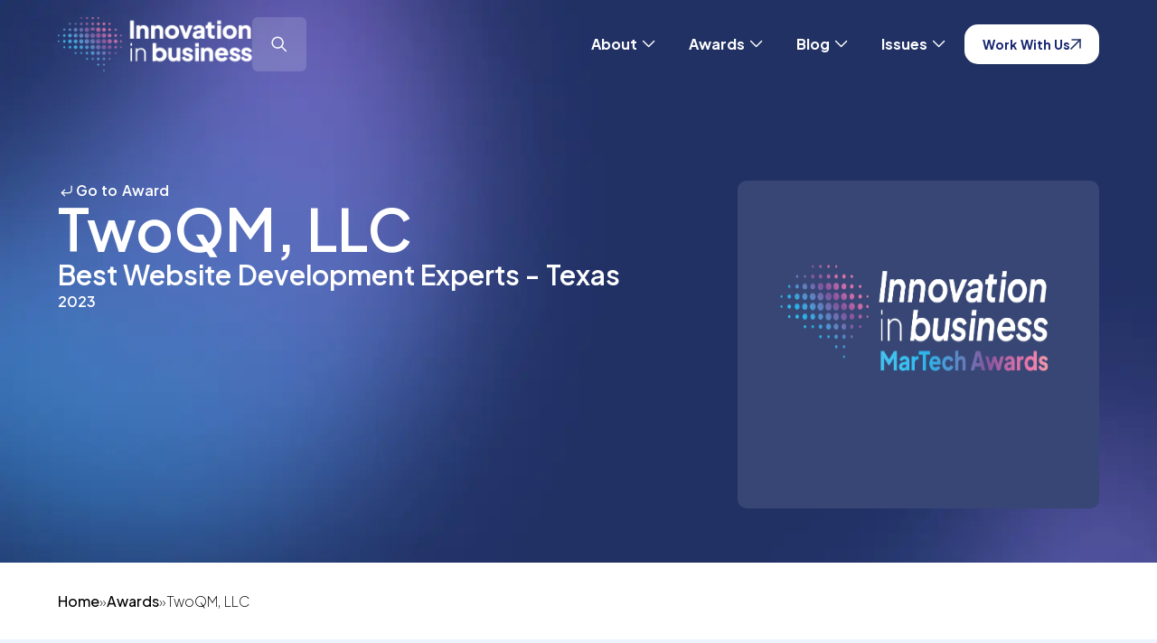

--- FILE ---
content_type: text/html; charset=UTF-8
request_url: https://www.innovationinbusiness.com/winners/twoqm-llc/
body_size: 14446
content:
<!doctype html>

<html lang="en-GB" >

<head>
	<meta name="viewport" content="width=device-width, initial-scale=1" />

	<meta name='robots' content='index, follow, max-image-preview:large, max-snippet:-1, max-video-preview:-1' />
	<style>img:is([sizes="auto" i], [sizes^="auto," i]) { contain-intrinsic-size: 3000px 1500px }</style>
	
	<!-- This site is optimized with the Yoast SEO plugin v26.6 - https://yoast.com/wordpress/plugins/seo/ -->
	<title>TwoQM, LLC (2023 Winner: MarTech Awards) - Innovation in Business</title>
	<meta name="description" content="TwoQM, LLC - 2023 winner." />
	<link rel="canonical" href="https://www.innovationinbusiness.com/winners/twoqm-llc/" />
	<meta property="og:locale" content="en_GB" />
	<meta property="og:type" content="article" />
	<meta property="og:title" content="TwoQM, LLC (2023 Winner: MarTech Awards) - Innovation in Business" />
	<meta property="og:description" content="TwoQM, LLC - 2023 winner." />
	<meta property="og:url" content="https://www.innovationinbusiness.com/winners/twoqm-llc/" />
	<meta property="og:site_name" content="Innovation in Business" />
	<meta property="article:modified_time" content="2024-09-12T14:07:57+00:00" />
	<meta property="og:image" content="https://www.innovationinbusiness.com/wp-content/uploads/2025/01/og-image-iib.jpg" />
	<meta property="og:image:width" content="1920" />
	<meta property="og:image:height" content="1080" />
	<meta name="twitter:card" content="summary_large_image" />
	<script type="application/ld+json" class="yoast-schema-graph">{"@context":"https://schema.org","@graph":[{"@type":"WebPage","@id":"https://www.innovationinbusiness.com/winners/twoqm-llc/","url":"https://www.innovationinbusiness.com/winners/twoqm-llc/","name":"TwoQM, LLC - Innovation in Business","isPartOf":{"@id":"https://www.innovationinbusiness.com/#website"},"datePublished":"2023-03-28T14:49:09+00:00","dateModified":"2024-09-12T14:07:57+00:00","description":"TwoQM, LLC - 2023 winner.","breadcrumb":{"@id":"https://www.innovationinbusiness.com/winners/twoqm-llc/#breadcrumb"},"inLanguage":"en-GB","potentialAction":[{"@type":"ReadAction","target":["https://www.innovationinbusiness.com/winners/twoqm-llc/"]}]},{"@type":"BreadcrumbList","@id":"https://www.innovationinbusiness.com/winners/twoqm-llc/#breadcrumb","itemListElement":[{"@type":"ListItem","position":1,"name":"Home","item":"/"},{"@type":"ListItem","position":2,"name":"Awards","item":"/our-awards/"},{"@type":"ListItem","position":3,"name":"TwoQM, LLC"}]},{"@type":"WebSite","@id":"https://www.innovationinbusiness.com/#website","url":"https://www.innovationinbusiness.com/","name":"Innovation in Business","description":"","potentialAction":[{"@type":"SearchAction","target":{"@type":"EntryPoint","urlTemplate":"https://www.innovationinbusiness.com/?s={search_term_string}"},"query-input":{"@type":"PropertyValueSpecification","valueRequired":true,"valueName":"search_term_string"}}],"inLanguage":"en-GB"}]}</script>
	<!-- / Yoast SEO plugin. -->


<link rel='dns-prefetch' href='//static.addtoany.com' />
<link rel='dns-prefetch' href='//use.fontawesome.com' />
<link rel="alternate" type="application/rss+xml" title="Innovation in Business &raquo; Feed" href="https://www.innovationinbusiness.com/feed/" />
<link rel='stylesheet' id='wp-block-library-css' href='https://www.innovationinbusiness.com/wp-includes/css/dist/block-library/style.min.css?ver=6.7.4' media='all' />
<style id='wp-block-library-theme-inline-css'>
.wp-block-audio :where(figcaption){color:#555;font-size:13px;text-align:center}.is-dark-theme .wp-block-audio :where(figcaption){color:#ffffffa6}.wp-block-audio{margin:0 0 1em}.wp-block-code{border:1px solid #ccc;border-radius:4px;font-family:Menlo,Consolas,monaco,monospace;padding:.8em 1em}.wp-block-embed :where(figcaption){color:#555;font-size:13px;text-align:center}.is-dark-theme .wp-block-embed :where(figcaption){color:#ffffffa6}.wp-block-embed{margin:0 0 1em}.blocks-gallery-caption{color:#555;font-size:13px;text-align:center}.is-dark-theme .blocks-gallery-caption{color:#ffffffa6}:root :where(.wp-block-image figcaption){color:#555;font-size:13px;text-align:center}.is-dark-theme :root :where(.wp-block-image figcaption){color:#ffffffa6}.wp-block-image{margin:0 0 1em}.wp-block-pullquote{border-bottom:4px solid;border-top:4px solid;color:currentColor;margin-bottom:1.75em}.wp-block-pullquote cite,.wp-block-pullquote footer,.wp-block-pullquote__citation{color:currentColor;font-size:.8125em;font-style:normal;text-transform:uppercase}.wp-block-quote{border-left:.25em solid;margin:0 0 1.75em;padding-left:1em}.wp-block-quote cite,.wp-block-quote footer{color:currentColor;font-size:.8125em;font-style:normal;position:relative}.wp-block-quote:where(.has-text-align-right){border-left:none;border-right:.25em solid;padding-left:0;padding-right:1em}.wp-block-quote:where(.has-text-align-center){border:none;padding-left:0}.wp-block-quote.is-large,.wp-block-quote.is-style-large,.wp-block-quote:where(.is-style-plain){border:none}.wp-block-search .wp-block-search__label{font-weight:700}.wp-block-search__button{border:1px solid #ccc;padding:.375em .625em}:where(.wp-block-group.has-background){padding:1.25em 2.375em}.wp-block-separator.has-css-opacity{opacity:.4}.wp-block-separator{border:none;border-bottom:2px solid;margin-left:auto;margin-right:auto}.wp-block-separator.has-alpha-channel-opacity{opacity:1}.wp-block-separator:not(.is-style-wide):not(.is-style-dots){width:100px}.wp-block-separator.has-background:not(.is-style-dots){border-bottom:none;height:1px}.wp-block-separator.has-background:not(.is-style-wide):not(.is-style-dots){height:2px}.wp-block-table{margin:0 0 1em}.wp-block-table td,.wp-block-table th{word-break:normal}.wp-block-table :where(figcaption){color:#555;font-size:13px;text-align:center}.is-dark-theme .wp-block-table :where(figcaption){color:#ffffffa6}.wp-block-video :where(figcaption){color:#555;font-size:13px;text-align:center}.is-dark-theme .wp-block-video :where(figcaption){color:#ffffffa6}.wp-block-video{margin:0 0 1em}:root :where(.wp-block-template-part.has-background){margin-bottom:0;margin-top:0;padding:1.25em 2.375em}
</style>
<link rel='stylesheet' id='twenty-twenty-one-custom-color-overrides-css' href='https://www.innovationinbusiness.com/wp-content/themes/IIB-current/assets/css/custom-color-overrides.css?ver=6.7.4' media='all' />
<style id='font-awesome-svg-styles-default-inline-css'>
.svg-inline--fa {
  display: inline-block;
  height: 1em;
  overflow: visible;
  vertical-align: -.125em;
}
</style>
<link rel='stylesheet' id='font-awesome-svg-styles-css' href='https://www.innovationinbusiness.com/wp-content/uploads/font-awesome/v6.1.1/css/svg-with-js.css' media='all' />
<style id='font-awesome-svg-styles-inline-css'>
   .wp-block-font-awesome-icon svg::before,
   .wp-rich-text-font-awesome-icon svg::before {content: unset;}
</style>
<style id='classic-theme-styles-inline-css'>
/*! This file is auto-generated */
.wp-block-button__link{color:#fff;background-color:#32373c;border-radius:9999px;box-shadow:none;text-decoration:none;padding:calc(.667em + 2px) calc(1.333em + 2px);font-size:1.125em}.wp-block-file__button{background:#32373c;color:#fff;text-decoration:none}
</style>
<style id='global-styles-inline-css'>
:root{--wp--preset--aspect-ratio--square: 1;--wp--preset--aspect-ratio--4-3: 4/3;--wp--preset--aspect-ratio--3-4: 3/4;--wp--preset--aspect-ratio--3-2: 3/2;--wp--preset--aspect-ratio--2-3: 2/3;--wp--preset--aspect-ratio--16-9: 16/9;--wp--preset--aspect-ratio--9-16: 9/16;--wp--preset--color--black: #000000;--wp--preset--color--cyan-bluish-gray: #abb8c3;--wp--preset--color--white: #FFFFFF;--wp--preset--color--pale-pink: #f78da7;--wp--preset--color--vivid-red: #cf2e2e;--wp--preset--color--luminous-vivid-orange: #ff6900;--wp--preset--color--luminous-vivid-amber: #fcb900;--wp--preset--color--light-green-cyan: #7bdcb5;--wp--preset--color--vivid-green-cyan: #00d084;--wp--preset--color--pale-cyan-blue: #8ed1fc;--wp--preset--color--vivid-cyan-blue: #0693e3;--wp--preset--color--vivid-purple: #9b51e0;--wp--preset--color--dark-gray: #28303D;--wp--preset--color--gray: #39414D;--wp--preset--color--green: #D1E4DD;--wp--preset--color--blue: #D1DFE4;--wp--preset--color--purple: #D1D1E4;--wp--preset--color--red: #E4D1D1;--wp--preset--color--orange: #E4DAD1;--wp--preset--color--yellow: #EEEADD;--wp--preset--gradient--vivid-cyan-blue-to-vivid-purple: linear-gradient(135deg,rgba(6,147,227,1) 0%,rgb(155,81,224) 100%);--wp--preset--gradient--light-green-cyan-to-vivid-green-cyan: linear-gradient(135deg,rgb(122,220,180) 0%,rgb(0,208,130) 100%);--wp--preset--gradient--luminous-vivid-amber-to-luminous-vivid-orange: linear-gradient(135deg,rgba(252,185,0,1) 0%,rgba(255,105,0,1) 100%);--wp--preset--gradient--luminous-vivid-orange-to-vivid-red: linear-gradient(135deg,rgba(255,105,0,1) 0%,rgb(207,46,46) 100%);--wp--preset--gradient--very-light-gray-to-cyan-bluish-gray: linear-gradient(135deg,rgb(238,238,238) 0%,rgb(169,184,195) 100%);--wp--preset--gradient--cool-to-warm-spectrum: linear-gradient(135deg,rgb(74,234,220) 0%,rgb(151,120,209) 20%,rgb(207,42,186) 40%,rgb(238,44,130) 60%,rgb(251,105,98) 80%,rgb(254,248,76) 100%);--wp--preset--gradient--blush-light-purple: linear-gradient(135deg,rgb(255,206,236) 0%,rgb(152,150,240) 100%);--wp--preset--gradient--blush-bordeaux: linear-gradient(135deg,rgb(254,205,165) 0%,rgb(254,45,45) 50%,rgb(107,0,62) 100%);--wp--preset--gradient--luminous-dusk: linear-gradient(135deg,rgb(255,203,112) 0%,rgb(199,81,192) 50%,rgb(65,88,208) 100%);--wp--preset--gradient--pale-ocean: linear-gradient(135deg,rgb(255,245,203) 0%,rgb(182,227,212) 50%,rgb(51,167,181) 100%);--wp--preset--gradient--electric-grass: linear-gradient(135deg,rgb(202,248,128) 0%,rgb(113,206,126) 100%);--wp--preset--gradient--midnight: linear-gradient(135deg,rgb(2,3,129) 0%,rgb(40,116,252) 100%);--wp--preset--gradient--purple-to-yellow: linear-gradient(160deg, #D1D1E4 0%, #EEEADD 100%);--wp--preset--gradient--yellow-to-purple: linear-gradient(160deg, #EEEADD 0%, #D1D1E4 100%);--wp--preset--gradient--green-to-yellow: linear-gradient(160deg, #D1E4DD 0%, #EEEADD 100%);--wp--preset--gradient--yellow-to-green: linear-gradient(160deg, #EEEADD 0%, #D1E4DD 100%);--wp--preset--gradient--red-to-yellow: linear-gradient(160deg, #E4D1D1 0%, #EEEADD 100%);--wp--preset--gradient--yellow-to-red: linear-gradient(160deg, #EEEADD 0%, #E4D1D1 100%);--wp--preset--gradient--purple-to-red: linear-gradient(160deg, #D1D1E4 0%, #E4D1D1 100%);--wp--preset--gradient--red-to-purple: linear-gradient(160deg, #E4D1D1 0%, #D1D1E4 100%);--wp--preset--font-size--small: 18px;--wp--preset--font-size--medium: 20px;--wp--preset--font-size--large: 24px;--wp--preset--font-size--x-large: 42px;--wp--preset--font-size--extra-small: 16px;--wp--preset--font-size--normal: 20px;--wp--preset--font-size--extra-large: 40px;--wp--preset--font-size--huge: 96px;--wp--preset--font-size--gigantic: 144px;--wp--preset--spacing--20: 0.44rem;--wp--preset--spacing--30: 0.67rem;--wp--preset--spacing--40: 1rem;--wp--preset--spacing--50: 1.5rem;--wp--preset--spacing--60: 2.25rem;--wp--preset--spacing--70: 3.38rem;--wp--preset--spacing--80: 5.06rem;--wp--preset--shadow--natural: 6px 6px 9px rgba(0, 0, 0, 0.2);--wp--preset--shadow--deep: 12px 12px 50px rgba(0, 0, 0, 0.4);--wp--preset--shadow--sharp: 6px 6px 0px rgba(0, 0, 0, 0.2);--wp--preset--shadow--outlined: 6px 6px 0px -3px rgba(255, 255, 255, 1), 6px 6px rgba(0, 0, 0, 1);--wp--preset--shadow--crisp: 6px 6px 0px rgba(0, 0, 0, 1);}:where(.is-layout-flex){gap: 0.5em;}:where(.is-layout-grid){gap: 0.5em;}body .is-layout-flex{display: flex;}.is-layout-flex{flex-wrap: wrap;align-items: center;}.is-layout-flex > :is(*, div){margin: 0;}body .is-layout-grid{display: grid;}.is-layout-grid > :is(*, div){margin: 0;}:where(.wp-block-columns.is-layout-flex){gap: 2em;}:where(.wp-block-columns.is-layout-grid){gap: 2em;}:where(.wp-block-post-template.is-layout-flex){gap: 1.25em;}:where(.wp-block-post-template.is-layout-grid){gap: 1.25em;}.has-black-color{color: var(--wp--preset--color--black) !important;}.has-cyan-bluish-gray-color{color: var(--wp--preset--color--cyan-bluish-gray) !important;}.has-white-color{color: var(--wp--preset--color--white) !important;}.has-pale-pink-color{color: var(--wp--preset--color--pale-pink) !important;}.has-vivid-red-color{color: var(--wp--preset--color--vivid-red) !important;}.has-luminous-vivid-orange-color{color: var(--wp--preset--color--luminous-vivid-orange) !important;}.has-luminous-vivid-amber-color{color: var(--wp--preset--color--luminous-vivid-amber) !important;}.has-light-green-cyan-color{color: var(--wp--preset--color--light-green-cyan) !important;}.has-vivid-green-cyan-color{color: var(--wp--preset--color--vivid-green-cyan) !important;}.has-pale-cyan-blue-color{color: var(--wp--preset--color--pale-cyan-blue) !important;}.has-vivid-cyan-blue-color{color: var(--wp--preset--color--vivid-cyan-blue) !important;}.has-vivid-purple-color{color: var(--wp--preset--color--vivid-purple) !important;}.has-black-background-color{background-color: var(--wp--preset--color--black) !important;}.has-cyan-bluish-gray-background-color{background-color: var(--wp--preset--color--cyan-bluish-gray) !important;}.has-white-background-color{background-color: var(--wp--preset--color--white) !important;}.has-pale-pink-background-color{background-color: var(--wp--preset--color--pale-pink) !important;}.has-vivid-red-background-color{background-color: var(--wp--preset--color--vivid-red) !important;}.has-luminous-vivid-orange-background-color{background-color: var(--wp--preset--color--luminous-vivid-orange) !important;}.has-luminous-vivid-amber-background-color{background-color: var(--wp--preset--color--luminous-vivid-amber) !important;}.has-light-green-cyan-background-color{background-color: var(--wp--preset--color--light-green-cyan) !important;}.has-vivid-green-cyan-background-color{background-color: var(--wp--preset--color--vivid-green-cyan) !important;}.has-pale-cyan-blue-background-color{background-color: var(--wp--preset--color--pale-cyan-blue) !important;}.has-vivid-cyan-blue-background-color{background-color: var(--wp--preset--color--vivid-cyan-blue) !important;}.has-vivid-purple-background-color{background-color: var(--wp--preset--color--vivid-purple) !important;}.has-black-border-color{border-color: var(--wp--preset--color--black) !important;}.has-cyan-bluish-gray-border-color{border-color: var(--wp--preset--color--cyan-bluish-gray) !important;}.has-white-border-color{border-color: var(--wp--preset--color--white) !important;}.has-pale-pink-border-color{border-color: var(--wp--preset--color--pale-pink) !important;}.has-vivid-red-border-color{border-color: var(--wp--preset--color--vivid-red) !important;}.has-luminous-vivid-orange-border-color{border-color: var(--wp--preset--color--luminous-vivid-orange) !important;}.has-luminous-vivid-amber-border-color{border-color: var(--wp--preset--color--luminous-vivid-amber) !important;}.has-light-green-cyan-border-color{border-color: var(--wp--preset--color--light-green-cyan) !important;}.has-vivid-green-cyan-border-color{border-color: var(--wp--preset--color--vivid-green-cyan) !important;}.has-pale-cyan-blue-border-color{border-color: var(--wp--preset--color--pale-cyan-blue) !important;}.has-vivid-cyan-blue-border-color{border-color: var(--wp--preset--color--vivid-cyan-blue) !important;}.has-vivid-purple-border-color{border-color: var(--wp--preset--color--vivid-purple) !important;}.has-vivid-cyan-blue-to-vivid-purple-gradient-background{background: var(--wp--preset--gradient--vivid-cyan-blue-to-vivid-purple) !important;}.has-light-green-cyan-to-vivid-green-cyan-gradient-background{background: var(--wp--preset--gradient--light-green-cyan-to-vivid-green-cyan) !important;}.has-luminous-vivid-amber-to-luminous-vivid-orange-gradient-background{background: var(--wp--preset--gradient--luminous-vivid-amber-to-luminous-vivid-orange) !important;}.has-luminous-vivid-orange-to-vivid-red-gradient-background{background: var(--wp--preset--gradient--luminous-vivid-orange-to-vivid-red) !important;}.has-very-light-gray-to-cyan-bluish-gray-gradient-background{background: var(--wp--preset--gradient--very-light-gray-to-cyan-bluish-gray) !important;}.has-cool-to-warm-spectrum-gradient-background{background: var(--wp--preset--gradient--cool-to-warm-spectrum) !important;}.has-blush-light-purple-gradient-background{background: var(--wp--preset--gradient--blush-light-purple) !important;}.has-blush-bordeaux-gradient-background{background: var(--wp--preset--gradient--blush-bordeaux) !important;}.has-luminous-dusk-gradient-background{background: var(--wp--preset--gradient--luminous-dusk) !important;}.has-pale-ocean-gradient-background{background: var(--wp--preset--gradient--pale-ocean) !important;}.has-electric-grass-gradient-background{background: var(--wp--preset--gradient--electric-grass) !important;}.has-midnight-gradient-background{background: var(--wp--preset--gradient--midnight) !important;}.has-small-font-size{font-size: var(--wp--preset--font-size--small) !important;}.has-medium-font-size{font-size: var(--wp--preset--font-size--medium) !important;}.has-large-font-size{font-size: var(--wp--preset--font-size--large) !important;}.has-x-large-font-size{font-size: var(--wp--preset--font-size--x-large) !important;}
:where(.wp-block-post-template.is-layout-flex){gap: 1.25em;}:where(.wp-block-post-template.is-layout-grid){gap: 1.25em;}
:where(.wp-block-columns.is-layout-flex){gap: 2em;}:where(.wp-block-columns.is-layout-grid){gap: 2em;}
:root :where(.wp-block-pullquote){font-size: 1.5em;line-height: 1.6;}
</style>
<link rel='stylesheet' id='twenty-twenty-one-print-style-css' href='https://www.innovationinbusiness.com/wp-content/themes/IIB-current/assets/css/print.css?ver=6.7.4' media='print' />
<link rel='stylesheet' id='font-awesome-official-css' href='https://use.fontawesome.com/releases/v6.1.1/css/all.css' media='all' integrity="sha384-/frq1SRXYH/bSyou/HUp/hib7RVN1TawQYja658FEOodR/FQBKVqT9Ol+Oz3Olq5" crossorigin="anonymous" />
<link rel='stylesheet' id='addtoany-css' href='https://www.innovationinbusiness.com/wp-content/plugins/add-to-any/addtoany.min.css?ver=1.16' media='all' />
<link rel='stylesheet' id='font-awesome-official-v4shim-css' href='https://use.fontawesome.com/releases/v6.1.1/css/v4-shims.css' media='all' integrity="sha384-4Jczmr1SlicmtiAiHGxwWtSzLJAS97HzJsKGqfC0JtZktLrPXIux1u6GJNVRRqiN" crossorigin="anonymous" />
<script id="addtoany-core-js-before">
window.a2a_config=window.a2a_config||{};a2a_config.callbacks=[];a2a_config.overlays=[];a2a_config.templates={};a2a_localize = {
	Share: "Share",
	Save: "Save",
	Subscribe: "Subscribe",
	Email: "Email",
	Bookmark: "Bookmark",
	ShowAll: "Show All",
	ShowLess: "Show less",
	FindServices: "Find service(s)",
	FindAnyServiceToAddTo: "Instantly find any service to add to",
	PoweredBy: "Powered by",
	ShareViaEmail: "Share via email",
	SubscribeViaEmail: "Subscribe via email",
	BookmarkInYourBrowser: "Bookmark in your browser",
	BookmarkInstructions: "Press Ctrl+D or \u2318+D to bookmark this page",
	AddToYourFavorites: "Add to your favourites",
	SendFromWebOrProgram: "Send from any email address or email program",
	EmailProgram: "Email program",
	More: "More&#8230;",
	ThanksForSharing: "Thanks for sharing!",
	ThanksForFollowing: "Thanks for following!"
};
</script>
<script defer src="https://static.addtoany.com/menu/page.js" id="addtoany-core-js"></script>
<script src="https://www.innovationinbusiness.com/wp-includes/js/jquery/jquery.min.js?ver=3.7.1" id="jquery-core-js"></script>
<script src="https://www.innovationinbusiness.com/wp-includes/js/jquery/jquery-migrate.min.js?ver=3.4.1" id="jquery-migrate-js"></script>
<script defer src="https://www.innovationinbusiness.com/wp-content/plugins/add-to-any/addtoany.min.js?ver=1.1" id="addtoany-jquery-js"></script>
<script src="https://www.innovationinbusiness.com/wp-content/plugins/davina-response/public/js/davina-response-public.js?ver=1.12.0" id="davina-response-js"></script>
        <!-- AI Global Media - Global Core Code -->
    <script>
        window.aigm_core_loaded = false;
        window.aigm_core_loaded_events = [];
        window.onAIGMCoreLoaded = (callback) => {
            if(window.aigm_core_loaded) { callback(); return; }
            window.aigm_core_loaded_events.push(callback);
        };
    </script>
    <link href="https://production.aiglobalmedia.net/assets/ai-global-media-core/public/core.min.css?v=1.19" rel="preload stylesheet" as="style" type="text/css">
    <script src="https://production.aiglobalmedia.net/assets/ai-global-media-core/public/core.min.js?v=1.19" async></script>
<link rel="icon" href="https://www.innovationinbusiness.com/wp-content/uploads/2022/05/cropped-Vector-1-32x32.png" sizes="32x32" />
<link rel="icon" href="https://www.innovationinbusiness.com/wp-content/uploads/2022/05/cropped-Vector-1-192x192.png" sizes="192x192" />
<link rel="apple-touch-icon" href="https://www.innovationinbusiness.com/wp-content/uploads/2022/05/cropped-Vector-1-180x180.png" />
<meta name="msapplication-TileImage" content="https://www.innovationinbusiness.com/wp-content/uploads/2022/05/cropped-Vector-1-270x270.png" />
	<link rel="preconnect" href="https://fonts.googleapis.com">
<link rel="preconnect" href="https://fonts.gstatic.com" crossorigin>
<link
    href="https://fonts.googleapis.com/css2?family=Roboto:ital,wght@0,100;0,300;0,400;0,500;0,700;0,900;1,100;1,300;1,400;1,500;1,700;1,900&display=swap"
    rel="stylesheet">

<link rel="preconnect" href="https://fonts.googleapis.com">
<link rel="preconnect" href="https://fonts.gstatic.com" crossorigin>
<link href="https://fonts.googleapis.com/css2?family=Plus+Jakarta+Sans:ital,wght@0,200..800;1,200..800&display=swap"
    rel="stylesheet">

<link rel="preconnect" href="https://fonts.googleapis.com">
<link rel="preconnect" href="https://fonts.gstatic.com" crossorigin>
<link
    href="https://fonts.googleapis.com/css2?family=Poppins:ital,wght@0,100;0,200;0,300;0,400;0,500;0,600;0,700;0,800;0,900;1,100;1,200;1,300;1,400;1,500;1,600;1,700;1,800;1,900&display=swap"
    rel="stylesheet">	<link rel="stylesheet"
		href="/wp-content/themes/IIB-current/style-custom.css?v=1733219516"
		media="all">
	<link rel="stylesheet" href="https://cdnjs.cloudflare.com/ajax/libs/slick-carousel/1.8.1/slick.min.css"
		integrity="sha512-yHknP1/AwR+yx26cB1y0cjvQUMvEa2PFzt1c9LlS4pRQ5NOTZFWbhBig+X9G9eYW/8m0/4OXNx8pxJ6z57x0dw=="
		crossorigin="anonymous" referrerpolicy="no-referrer" />

    <!-- Google Tag Manager -->
    <script>(function(w,d,s,l,i){w[l]=w[l]||[];w[l].push({'gtm.start':
    new Date().getTime(),event:'gtm.js'});var f=d.getElementsByTagName(s)[0],
    j=d.createElement(s),dl=l!='dataLayer'?'&l='+l:'';j.async=true;j.src=
    'https://www.googletagmanager.com/gtm.js?id='+i+dl;f.parentNode.insertBefore(j,f);
    })(window,document,'script','dataLayer','GTM-TXVZML9T');</script>
    <!-- End Google Tag Manager -->

	<!-- Google tag (gtag.js) -->
	<script>
		window.dataLayer = window.dataLayer || [];
		function gtag() { dataLayer.push(arguments); }
		//gtag('js', new Date());
		//gtag('config', 'G-N8E33ZHKFV');
		//gtag("consent", "default", {
		//	ad_storage: "denied",
		//	ad_user_data: "denied",
		//	ad_personalization: "denied",
		//	analytics_storage: "denied",
		//	functionality_storage: "denied",
		//	personalization_storage: "denied",
		//	security_storage: "granted",
		//	wait_for_update: 2000
		//});
		//gtag("set", "ads_data_redaction", true);
		//gtag("set", "url_passthrough", true);
	</script>

    <!-- Start cookieyes banner -->
	<!--<script id="cookieyes" type="text/javascript" src="https://cdn-cookieyes.com/client_data/1739ba3646ae3f8451a9fcbe/script.js"></script>-->
	<!-- End cookieyes banner -->

    <!--<script src="https://cdn-eu.pagesense.io/js/aiglobal/0fe362d2ef9240b4a90cd109a8938a28.js"></script>-->
</head>

<body class="winners-template-default single single-winners postid-2507 wp-embed-responsive is-light-theme no-js singular has-main-navigation">
	    <noscript id="aigm-js-noscript-warning">
        <div style="position: fixed; bottom: 0px; left: 0px; z-index: 500; background: red; width: 100%; padding: 16px 20px; text-align: center; color: #fff; font-weight: 600; font-size: 18px;">
            <span>Please enable JavaScript in your web browser settings, under the site permissions section to unlock full site functionality.</span> 
            <a href="https://www.enable-javascript.com/" target="_blank" rel="nofollow" style="color: #ffc9c9; text-decoration: underline; text-underline-offset: 0px; text-underline-position: under; text-decoration-color: rgb(255 255 255 / 50%);">Click here for help.</a>
        </div>
    </noscript>

    <!-- Google Tag Manager (noscript) -->
    <noscript><iframe src="https://www.googletagmanager.com/ns.html?id=GTM-TXVZML9T"
    height="0" width="0" style="display:none;visibility:hidden"></iframe></noscript>
    <!-- End Google Tag Manager (noscript) -->

	<div id="page" class="site">
		<header class="main-header iib">
			<div class="mobile-header">
				<a href="https://www.innovationinbusiness.com/" aria-label="home"><img class="site-logo"
						src="https://www.innovationinbusiness.com/wp-content/themes/IIB-current/assets/images/site-logo-hd.webp" alt=""
						width="195px" height="59px"></a>
				<div class="mobile-nav">
					<div class="nav-search">

					</div>
					<div class="burger-menu">
						<span></span>
						<span></span>
					</div>
				</div>
			</div>
			<div class="desktop-header">
				<div class="header-left">
					<a href="https://www.innovationinbusiness.com/"><img class="site-logo"
							src="https://www.innovationinbusiness.com/wp-content/themes/IIB-current/assets/images/site-logo-hd.webp" alt=""
							aria-label="home"></a>
					<form role="search" autocomplete="off" method="get" class="search-form"
						action="https://www.innovationinbusiness.com/">
						<div class="input-group search-group">
							<i class="fas fa-search"></i>
							<input type="text" class="form-control search-control" name="s"
								placeholder="Search for something" value="">

							<svg class="spinner" width="20px" height="20px" viewBox="0 0 66 66"
								xmlns="http://www.w3.org/2000/svg">
								<circle fill="none" stroke-width="6" stroke-linecap="round" stroke="white" cx="33"
									cy="33" r="30" stroke-dasharray="187" stroke-dashoffset="0"></circle>
							</svg>

						</div>
						<div class="search-autocomplete">
							<div class="post-results results">
								<p class="result-title">Posts</p>
								<div class="result-content">
								</div>
							</div>
							<div class="award-results results">
								<p class="result-title">Awards</p>
								<div class="result-content">
								</div>
							</div>
							<div class="page-results results">
								<p class="result-title">Pages</p>
								<div class="result-content">
								</div>
							</div>
							<div class="cat-results results">
								<p class="result-title">Categories</p>
								<div class="result-content">

								</div>
							</div>
							<p class="no-results">
							</p>
							<a class="more-button page-result-main-link" href="">More
								Results</a>
						</div>
					</form>
					<div class="search-click">
						<svg xmlns="http://www.w3.org/2000/svg" width="24" height="24" viewBox="0 0 24 24" fill="none">
							<path fill-rule="evenodd" clip-rule="evenodd"
								d="M4.96582 10.2126C4.96582 7.37231 7.26831 5.06982 10.1086 5.06982C12.9488 5.06982 15.2513 7.37231 15.2513 10.2126C15.2513 13.0528 12.9488 15.3553 10.1086 15.3553C7.26831 15.3553 4.96582 13.0528 4.96582 10.2126ZM10.1086 3.56982C6.43988 3.56982 3.46582 6.54389 3.46582 10.2126C3.46582 13.8813 6.43988 16.8553 10.1086 16.8553C11.6727 16.8553 13.1106 16.3147 14.2455 15.4102L18.8383 20.0029C19.1312 20.2958 19.6061 20.2958 19.8989 20.0029C20.1918 19.7101 20.1918 19.2352 19.8989 18.9423L15.3062 14.3495C16.2107 13.2146 16.7513 11.7767 16.7513 10.2126C16.7513 6.54389 13.7773 3.56982 10.1086 3.56982Z"
								fill="white" />
						</svg>
					</div>
				</div>

				<nav class="desktop-nav">
					<ul>
						<li id="about-sub-toggle">
							About <svg xmlns="http://www.w3.org/2000/svg" width="25" height="25" viewBox="0 0 19 18"
								fill="none">
								<path d="M5.07227 6.75L9.57227 11.25L14.0723 6.75" stroke="white" stroke-width="1.125"
									stroke-linecap="round" stroke-linejoin="round" />
							</svg>
						</li>
						<li id="awards-sub-toggle">
							Awards
							<svg xmlns="http://www.w3.org/2000/svg" width="25" height="25" viewBox="0 0 19 18"
								fill="none">
								<path d="M5.07227 6.75L9.57227 11.25L14.0723 6.75" stroke="white" stroke-width="1.125"
									stroke-linecap="round" stroke-linejoin="round" />
							</svg>
						</li>
						<li id="blog-sub-toggle">
							Blog
							<svg xmlns="http://www.w3.org/2000/svg" width="25" height="25" viewBox="0 0 19 18"
								fill="none">
								<path d="M5.07227 6.75L9.57227 11.25L14.0723 6.75" stroke="white" stroke-width="1.125"
									stroke-linecap="round" stroke-linejoin="round" />
							</svg>
						</li>
						<li id="issues-sub-toggle">
							Issues
							<svg xmlns="http://www.w3.org/2000/svg" width="25" height="25" viewBox="0 0 19 18"
								fill="none">
								<path d="M5.07227 6.75L9.57227 11.25L14.0723 6.75" stroke="white" stroke-width="1.125"
									stroke-linecap="round" stroke-linejoin="round" />
							</svg>
						</li>
					</ul>
					<a class="main-cta" href="https://www.innovationinbusiness.com/advertise-with-us">
						Work With Us
						<svg xmlns="http://www.w3.org/2000/svg" width="12" height="12" viewBox="0 0 12 12" fill="none">
							<path d="M11 1L1 11" stroke="#213165" stroke-width="1.5" stroke-linecap="round"
								stroke-linejoin="round" />
							<path d="M2 1H11V10" stroke="#213165" stroke-width="1.5" stroke-linecap="round"
								stroke-linejoin="round" />
						</svg>
					</a>
				</nav>
			</div>
		</header>

		<div class="about-submenu-overlay">
			<div class="about-submenu">
				<div class="about-submenu-inner">
					<a class="about-sub-item" href="https://www.innovationinbusiness.com/about-us">
						<img src="https://www.innovationinbusiness.com/wp-content/themes/IIB-current/assets/images/laptop.webp" alt=""
							loading="lazy">
						<div class="hero-card-link">
							<p>About</p>
							<div class="svg-outer svg-awards">
								<svg xmlns="http://www.w3.org/2000/svg" width="25" height="24" viewBox="0 0 25 24"
									fill="none">
									<path d="M17.5 7L7.5 17" stroke="white" stroke-width="1.5" stroke-linecap="round"
										stroke-linejoin="round" />
									<path d="M8.5 7H17.5V16" stroke="white" stroke-width="1.5" stroke-linecap="round"
										stroke-linejoin="round" />
								</svg>
							</div>
						</div>
					</a>
					<a class="about-sub-item" href="https://www.innovationinbusiness.com/contact-us">
						<img src="https://www.innovationinbusiness.com/wp-content/themes/IIB-current/assets/images/laptopzoom.webp" alt=""
							loading="lazy">
						<div class="hero-card-link">
							<p>Contact</p>
							<div class="svg-outer svg-issues">
								<svg xmlns="http://www.w3.org/2000/svg" width="25" height="24" viewBox="0 0 25 24"
									fill="none">
									<path d="M17.5 7L7.5 17" stroke="white" stroke-width="1.5" stroke-linecap="round"
										stroke-linejoin="round" />
									<path d="M8.5 7H17.5V16" stroke="white" stroke-width="1.5" stroke-linecap="round"
										stroke-linejoin="round" />
								</svg>
							</div>
						</div>
					</a>
					<a class="about-sub-item" href="https://www.innovationinbusiness.com/subscribe">
						<img src="https://www.innovationinbusiness.com/wp-content/themes/IIB-current/assets/images/theteam.webp" alt=""
							loading="lazy">
						<div class="hero-card-link">
							<p>Subscribe</p>
							<div class="svg-outer svg-sub">
								<svg xmlns="http://www.w3.org/2000/svg" width="25" height="24" viewBox="0 0 25 24"
									fill="none">
									<path d="M17.5 7L7.5 17" stroke="white" stroke-width="1.5" stroke-linecap="round"
										stroke-linejoin="round" />
									<path d="M8.5 7H17.5V16" stroke="white" stroke-width="1.5" stroke-linecap="round"
										stroke-linejoin="round" />
								</svg>
							</div>
						</div>
					</a>
					<a class="about-sub-item" href="https://www.innovationinbusiness.com/advertise-with-us">
						<img src="https://www.innovationinbusiness.com/wp-content/themes/IIB-current/assets/images/advertise-menu-img.jpg" alt=""
							loading="lazy">
						<div class="hero-card-link">
							<p>Advertise</p>
							<div class="svg-outer svg-blog">
								<svg xmlns="http://www.w3.org/2000/svg" width="25" height="24" viewBox="0 0 25 24"
									fill="none">
									<path d="M17.5 7L7.5 17" stroke="white" stroke-width="1.5" stroke-linecap="round"
										stroke-linejoin="round" />
									<path d="M8.5 7H17.5V16" stroke="white" stroke-width="1.5" stroke-linecap="round"
										stroke-linejoin="round" />
								</svg>
							</div>
						</div>
					</a>
				</div>
			</div>
		</div>
		<div class="issues-submenu-overlay">
			<div class="issues-submenu">
				<div class="issues-submenu-inner">
					<a class="about-sub-item issue" href="https://www.innovationinbusiness.com/magazine">
						<img src="https://www.innovationinbusiness.com/wp-content/themes/IIB-current/assets/images/issues-nav.webp" alt=""
							loading="lazy">
						<div class="hero-card-link issue">
							<p>Issues Page</p>
							<div class="svg-outer svg-single-awards">
								<svg xmlns="http://www.w3.org/2000/svg" width="25" height="24" viewBox="0 0 25 24"
									fill="none">
									<path d="M17.5 7L7.5 17" stroke="white" stroke-width="1.5" stroke-linecap="round"
										stroke-linejoin="round" />
									<path d="M8.5 7H17.5V16" stroke="white" stroke-width="1.5" stroke-linecap="round"
										stroke-linejoin="round" />
								</svg>
							</div>
						</div>
					</a>
												<a class="about-sub-item issue" href="https://www.innovationinbusiness.com/q1-2025/">
								<img src="https://www.innovationinbusiness.com/wp-content/uploads/2025/03/IIB-Q1-2025-cover-1568x2218.jpg" alt="" loading="lazy">
								<div class="hero-card-link issue">
									<p>Q1 2025</p>
									<div class="svg-outer svg-single-awards">
										<svg xmlns="http://www.w3.org/2000/svg" width="25" height="24" viewBox="0 0 25 24"
											fill="none">
											<path d="M17.5 7L7.5 17" stroke="white" stroke-width="1.5" stroke-linecap="round"
												stroke-linejoin="round" />
											<path d="M8.5 7H17.5V16" stroke="white" stroke-width="1.5" stroke-linecap="round"
												stroke-linejoin="round" />
										</svg>
									</div>
								</div>
							</a>
														<a class="about-sub-item issue" href="https://www.innovationinbusiness.com/q3-2024/">
								<img src="https://www.innovationinbusiness.com/wp-content/uploads/2024/09/IIB-Q3-2024-Cover-1-1568x2218.jpg" alt="" loading="lazy">
								<div class="hero-card-link issue">
									<p>Q3 2024</p>
									<div class="svg-outer svg-single-awards">
										<svg xmlns="http://www.w3.org/2000/svg" width="25" height="24" viewBox="0 0 25 24"
											fill="none">
											<path d="M17.5 7L7.5 17" stroke="white" stroke-width="1.5" stroke-linecap="round"
												stroke-linejoin="round" />
											<path d="M8.5 7H17.5V16" stroke="white" stroke-width="1.5" stroke-linecap="round"
												stroke-linejoin="round" />
										</svg>
									</div>
								</div>
							</a>
														<a class="about-sub-item issue" href="https://www.innovationinbusiness.com/q2-2024/">
								<img src="https://www.innovationinbusiness.com/wp-content/uploads/2024/06/IIB-Q2-2024-Cover-scaled.jpg" alt="" loading="lazy">
								<div class="hero-card-link issue">
									<p>Q2 2024</p>
									<div class="svg-outer svg-single-awards">
										<svg xmlns="http://www.w3.org/2000/svg" width="25" height="24" viewBox="0 0 25 24"
											fill="none">
											<path d="M17.5 7L7.5 17" stroke="white" stroke-width="1.5" stroke-linecap="round"
												stroke-linejoin="round" />
											<path d="M8.5 7H17.5V16" stroke="white" stroke-width="1.5" stroke-linecap="round"
												stroke-linejoin="round" />
										</svg>
									</div>
								</div>
							</a>
														<a class="about-sub-item issue" href="https://www.innovationinbusiness.com/q1-2024/">
								<img src="https://www.innovationinbusiness.com/wp-content/uploads/2024/03/IIB-Q1-2024-Cover-scaled.jpg" alt="" loading="lazy">
								<div class="hero-card-link issue">
									<p>Q1 2024</p>
									<div class="svg-outer svg-single-awards">
										<svg xmlns="http://www.w3.org/2000/svg" width="25" height="24" viewBox="0 0 25 24"
											fill="none">
											<path d="M17.5 7L7.5 17" stroke="white" stroke-width="1.5" stroke-linecap="round"
												stroke-linejoin="round" />
											<path d="M8.5 7H17.5V16" stroke="white" stroke-width="1.5" stroke-linecap="round"
												stroke-linejoin="round" />
										</svg>
									</div>
								</div>
							</a>
											</div>
			</div>
		</div>

		<div class="awards-submenu-overlay">
			<div class="awards-submenu">
				<div class="awards-submenu-inner">
					<div class="awards-grid-single header-awards award-page">
						<img class="about_bg" id="award_logo"
							src="https://www.innovationinbusiness.com/wp-content/themes/IIB-current/assets/images/about-nav.webp"
							alt="Awards logos" loading="lazy">
						<div class="overlay">
							<a class="hero-card-link" href="https://www.innovationinbusiness.com/our-awards">
								<p>Visit Awards Page</p>
								<div class="svg-outer svg-single-awards">
									<svg xmlns="http://www.w3.org/2000/svg" width="25" height="24" viewBox="0 0 25 24"
										fill="none">
										<path d="M17.5 7L7.5 17" stroke="white" stroke-width="1.5"
											stroke-linecap="round" stroke-linejoin="round" />
										<path d="M8.5 7H17.5V16" stroke="white" stroke-width="1.5"
											stroke-linecap="round" stroke-linejoin="round" />
									</svg>
								</div>
							</a>
						</div>
					</div>
												<div class="awards-grid-single header-awards">
								<img class="about_bg" id="award_logo" src="https://www.innovationinbusiness.com/wp-content/uploads/2024/05/The-Developer-Awards-Web-Logo.webp"
									alt="Awards logos" loading="lazy">
								<div class="overlay">
									<a class="hero-card-link" href="https://www.innovationinbusiness.com/awards/the-developer-awards/">
										<p>View Award</p>
										<div class="svg-outer svg-single-awards">
											<svg xmlns="http://www.w3.org/2000/svg" width="25" height="24" viewBox="0 0 25 24"
												fill="none">
												<path d="M17.5 7L7.5 17" stroke="white" stroke-width="1.5"
													stroke-linecap="round" stroke-linejoin="round" />
												<path d="M8.5 7H17.5V16" stroke="white" stroke-width="1.5"
													stroke-linecap="round" stroke-linejoin="round" />
											</svg>
										</div>
									</a>
								</div>
							</div>
														<div class="awards-grid-single header-awards">
								<img class="about_bg" id="award_logo" src="https://www.innovationinbusiness.com/wp-content/uploads/2024/05/PropTech-Awards-Web-Logo-scaled.webp"
									alt="Awards logos" loading="lazy">
								<div class="overlay">
									<a class="hero-card-link" href="https://www.innovationinbusiness.com/awards/proptech-awards/">
										<p>View Award</p>
										<div class="svg-outer svg-single-awards">
											<svg xmlns="http://www.w3.org/2000/svg" width="25" height="24" viewBox="0 0 25 24"
												fill="none">
												<path d="M17.5 7L7.5 17" stroke="white" stroke-width="1.5"
													stroke-linecap="round" stroke-linejoin="round" />
												<path d="M8.5 7H17.5V16" stroke="white" stroke-width="1.5"
													stroke-linecap="round" stroke-linejoin="round" />
											</svg>
										</div>
									</a>
								</div>
							</div>
														<div class="awards-grid-single header-awards">
								<img class="about_bg" id="award_logo" src="https://www.innovationinbusiness.com/wp-content/uploads/2023/09/Tech-CEO-of-the-Year-Awards-Web-Logo-scaled.webp"
									alt="Awards logos" loading="lazy">
								<div class="overlay">
									<a class="hero-card-link" href="https://www.innovationinbusiness.com/awards/technology-ceo-of-the-year/">
										<p>View Award</p>
										<div class="svg-outer svg-single-awards">
											<svg xmlns="http://www.w3.org/2000/svg" width="25" height="24" viewBox="0 0 25 24"
												fill="none">
												<path d="M17.5 7L7.5 17" stroke="white" stroke-width="1.5"
													stroke-linecap="round" stroke-linejoin="round" />
												<path d="M8.5 7H17.5V16" stroke="white" stroke-width="1.5"
													stroke-linecap="round" stroke-linejoin="round" />
											</svg>
										</div>
									</a>
								</div>
							</div>
											</div>
			</div>
		</div>

		<div class="blog-submenu-overlay">
			<div class="blog-submenu">
				<div class="blog-submenu-inner">
					<a class="about-sub-item blog-one" href="https://www.innovationinbusiness.com/articles">
						<img src="https://www.innovationinbusiness.com/wp-content/themes/IIB-current/assets/images/award-nav.webp" alt=""
							loading="lazy">
						<div class="hero-card-link">
							<p>Blog Page</p>
							<div class="svg-outer svg-single-awards">
								<svg xmlns="http://www.w3.org/2000/svg" width="25" height="24" viewBox="0 0 25 24"
									fill="none">
									<path d="M17.5 7L7.5 17" stroke="white" stroke-width="1.5" stroke-linecap="round"
										stroke-linejoin="round" />
									<path d="M8.5 7H17.5V16" stroke="white" stroke-width="1.5" stroke-linecap="round"
										stroke-linejoin="round" />
								</svg>
							</div>
						</div>
					</a>
											<a class="about-sub-item blog-one" href="https://www.innovationinbusiness.com/category/articles/business-advice/">
							<img src="https://www.innovationinbusiness.com/wp-content/themes/IIB-current/assets/images/busad.webp"
								alt="" loading="lazy">
							<div class="hero-card-link">
								<p>Business Advice</p>
								<div class="svg-outer svg-single-awards">
									<svg xmlns="http://www.w3.org/2000/svg" width="25" height="24" viewBox="0 0 25 24"
										fill="none">
										<path d="M17.5 7L7.5 17" stroke="white" stroke-width="1.5" stroke-linecap="round"
											stroke-linejoin="round" />
										<path d="M8.5 7H17.5V16" stroke="white" stroke-width="1.5" stroke-linecap="round"
											stroke-linejoin="round" />
									</svg>
								</div>
							</div>
						</a>
												<a class="about-sub-item blog-one" href="https://www.innovationinbusiness.com/category/articles/creativity/">
							<img src="https://www.innovationinbusiness.com/wp-content/themes/IIB-current/assets/images/creative.webp"
								alt="" loading="lazy">
							<div class="hero-card-link">
								<p>Creativity</p>
								<div class="svg-outer svg-single-awards">
									<svg xmlns="http://www.w3.org/2000/svg" width="25" height="24" viewBox="0 0 25 24"
										fill="none">
										<path d="M17.5 7L7.5 17" stroke="white" stroke-width="1.5" stroke-linecap="round"
											stroke-linejoin="round" />
										<path d="M8.5 7H17.5V16" stroke="white" stroke-width="1.5" stroke-linecap="round"
											stroke-linejoin="round" />
									</svg>
								</div>
							</div>
						</a>
												<a class="about-sub-item blog-one" href="https://www.innovationinbusiness.com/category/articles/news-insight/">
							<img src="https://www.innovationinbusiness.com/wp-content/themes/IIB-current/assets/images/techno.webp"
								alt="" loading="lazy">
							<div class="hero-card-link">
								<p>News &amp; Insight</p>
								<div class="svg-outer svg-single-awards">
									<svg xmlns="http://www.w3.org/2000/svg" width="25" height="24" viewBox="0 0 25 24"
										fill="none">
										<path d="M17.5 7L7.5 17" stroke="white" stroke-width="1.5" stroke-linecap="round"
											stroke-linejoin="round" />
										<path d="M8.5 7H17.5V16" stroke="white" stroke-width="1.5" stroke-linecap="round"
											stroke-linejoin="round" />
									</svg>
								</div>
							</div>
						</a>
												<a class="about-sub-item blog-one" href="https://www.innovationinbusiness.com/category/articles/technology/">
							<img src="https://www.innovationinbusiness.com/wp-content/themes/IIB-current/assets/images/news.webp"
								alt="" loading="lazy">
							<div class="hero-card-link">
								<p>Technology</p>
								<div class="svg-outer svg-single-awards">
									<svg xmlns="http://www.w3.org/2000/svg" width="25" height="24" viewBox="0 0 25 24"
										fill="none">
										<path d="M17.5 7L7.5 17" stroke="white" stroke-width="1.5" stroke-linecap="round"
											stroke-linejoin="round" />
										<path d="M8.5 7H17.5V16" stroke="white" stroke-width="1.5" stroke-linecap="round"
											stroke-linejoin="round" />
									</svg>
								</div>
							</div>
						</a>
												<a class="about-sub-item blog-one" href="https://www.innovationinbusiness.com/category/articles/trends/">
							<img src="https://www.innovationinbusiness.com/wp-content/themes/IIB-current/assets/images/trends.webp"
								alt="" loading="lazy">
							<div class="hero-card-link">
								<p>Trends</p>
								<div class="svg-outer svg-single-awards">
									<svg xmlns="http://www.w3.org/2000/svg" width="25" height="24" viewBox="0 0 25 24"
										fill="none">
										<path d="M17.5 7L7.5 17" stroke="white" stroke-width="1.5" stroke-linecap="round"
											stroke-linejoin="round" />
										<path d="M8.5 7H17.5V16" stroke="white" stroke-width="1.5" stroke-linecap="round"
											stroke-linejoin="round" />
									</svg>
								</div>
							</div>
						</a>
										</div>
			</div>
		</div>

		<div class="mobile-menu">
			<div class="mobile-menu-inner">
				<ul class="mobile-nav">
					<li class="mobile-nav-item" data-nav="about">
						<p>About</p>
					</li>
					<li class="mobile-nav-item" data-nav="awards">
						<p>Awards</p>
					</li>
					<li class="mobile-nav-item" data-nav="blog">
						<p>Blog</p>
					</li>
					<li class="mobile-nav-item" data-nav="issues">
						<p>Issues</p>
					</li>
				</ul>
			</div>
			<div>
				<div class="mobile-slider issues" data-nav="issues">
					<div class="mobile-issues-slider">
														<div class="mobile-item-slider">
									<div class="about-sub-item slider">
										<img src="https://www.innovationinbusiness.com/wp-content/uploads/2025/03/IIB-Q1-2025-cover-1568x2218.jpg" alt="" loading="lazy">
										<a class="hero-card-link issue" href="https://www.innovationinbusiness.com/q1-2025/">
											<p>Q1 2025</p>
											<div class="svg-outer svg-blog">
												<svg xmlns="http://www.w3.org/2000/svg" width="25" height="24"
													viewBox="0 0 25 24" fill="none">
													<path d="M17.5 7L7.5 17" stroke="white" stroke-width="1.5"
														stroke-linecap="round" stroke-linejoin="round" />
													<path d="M8.5 7H17.5V16" stroke="white" stroke-width="1.5"
														stroke-linecap="round" stroke-linejoin="round" />
												</svg>
											</div>
										</a>
									</div>
								</div>
																<div class="mobile-item-slider">
									<div class="about-sub-item slider">
										<img src="https://www.innovationinbusiness.com/wp-content/uploads/2024/09/IIB-Q3-2024-Cover-1-1568x2218.jpg" alt="" loading="lazy">
										<a class="hero-card-link issue" href="https://www.innovationinbusiness.com/q3-2024/">
											<p>Q3 2024</p>
											<div class="svg-outer svg-blog">
												<svg xmlns="http://www.w3.org/2000/svg" width="25" height="24"
													viewBox="0 0 25 24" fill="none">
													<path d="M17.5 7L7.5 17" stroke="white" stroke-width="1.5"
														stroke-linecap="round" stroke-linejoin="round" />
													<path d="M8.5 7H17.5V16" stroke="white" stroke-width="1.5"
														stroke-linecap="round" stroke-linejoin="round" />
												</svg>
											</div>
										</a>
									</div>
								</div>
																<div class="mobile-item-slider">
									<div class="about-sub-item slider">
										<img src="https://www.innovationinbusiness.com/wp-content/uploads/2024/06/IIB-Q2-2024-Cover-scaled.jpg" alt="" loading="lazy">
										<a class="hero-card-link issue" href="https://www.innovationinbusiness.com/q2-2024/">
											<p>Q2 2024</p>
											<div class="svg-outer svg-blog">
												<svg xmlns="http://www.w3.org/2000/svg" width="25" height="24"
													viewBox="0 0 25 24" fill="none">
													<path d="M17.5 7L7.5 17" stroke="white" stroke-width="1.5"
														stroke-linecap="round" stroke-linejoin="round" />
													<path d="M8.5 7H17.5V16" stroke="white" stroke-width="1.5"
														stroke-linecap="round" stroke-linejoin="round" />
												</svg>
											</div>
										</a>
									</div>
								</div>
																<div class="mobile-item-slider">
									<div class="about-sub-item slider">
										<img src="https://www.innovationinbusiness.com/wp-content/uploads/2024/03/IIB-Q1-2024-Cover-scaled.jpg" alt="" loading="lazy">
										<a class="hero-card-link issue" href="https://www.innovationinbusiness.com/q1-2024/">
											<p>Q1 2024</p>
											<div class="svg-outer svg-blog">
												<svg xmlns="http://www.w3.org/2000/svg" width="25" height="24"
													viewBox="0 0 25 24" fill="none">
													<path d="M17.5 7L7.5 17" stroke="white" stroke-width="1.5"
														stroke-linecap="round" stroke-linejoin="round" />
													<path d="M8.5 7H17.5V16" stroke="white" stroke-width="1.5"
														stroke-linecap="round" stroke-linejoin="round" />
												</svg>
											</div>
										</a>
									</div>
								</div>
																<div class="mobile-item-slider">
									<div class="about-sub-item slider">
										<img src="https://www.innovationinbusiness.com/wp-content/uploads/2023/12/Innovation-in-Business-Q4-2023-Cover.jpg" alt="" loading="lazy">
										<a class="hero-card-link issue" href="https://www.innovationinbusiness.com/q4-2023/">
											<p>Q4 2023</p>
											<div class="svg-outer svg-blog">
												<svg xmlns="http://www.w3.org/2000/svg" width="25" height="24"
													viewBox="0 0 25 24" fill="none">
													<path d="M17.5 7L7.5 17" stroke="white" stroke-width="1.5"
														stroke-linecap="round" stroke-linejoin="round" />
													<path d="M8.5 7H17.5V16" stroke="white" stroke-width="1.5"
														stroke-linecap="round" stroke-linejoin="round" />
												</svg>
											</div>
										</a>
									</div>
								</div>
													</div>
				</div>
				<div class="mobile-slider awards" data-nav="awards">
					<div class="mobile-awards-slider">
														<div class="mobile-item-slider">
									<div class="awards-grid-single slider">
										<a href="https://www.innovationinbusiness.com/awards/the-developer-awards/">
											<img class="awards about about_bg" id="award_logo"
												src="https://www.innovationinbusiness.com/wp-content/uploads/2024/05/The-Developer-Awards-Web-Logo.webp" alt="Awards logos" loading="lazy">
										</a>
										<a href="https://www.innovationinbusiness.com/awards/the-developer-awards/" class="overlay blog">
											<div class="hero-card-link">
												<p>View Award</p>
												<div class="svg-single-awards svg-outer">
													<svg xmlns="http://www.w3.org/2000/svg" width="25" height="24"
														viewBox="0 0 25 24" fill="none">
														<path d="M17.5 7L7.5 17" stroke="white" stroke-width="1.5"
															stroke-linecap="round" stroke-linejoin="round" />
														<path d="M8.5 7H17.5V16" stroke="white" stroke-width="1.5"
															stroke-linecap="round" stroke-linejoin="round" />
													</svg>
												</div>
											</div>
										</a>
									</div>
								</div>
																<div class="mobile-item-slider">
									<div class="awards-grid-single slider">
										<a href="https://www.innovationinbusiness.com/awards/proptech-awards/">
											<img class="awards about about_bg" id="award_logo"
												src="https://www.innovationinbusiness.com/wp-content/uploads/2024/05/PropTech-Awards-Web-Logo-scaled.webp" alt="Awards logos" loading="lazy">
										</a>
										<a href="https://www.innovationinbusiness.com/awards/proptech-awards/" class="overlay blog">
											<div class="hero-card-link">
												<p>View Award</p>
												<div class="svg-single-awards svg-outer">
													<svg xmlns="http://www.w3.org/2000/svg" width="25" height="24"
														viewBox="0 0 25 24" fill="none">
														<path d="M17.5 7L7.5 17" stroke="white" stroke-width="1.5"
															stroke-linecap="round" stroke-linejoin="round" />
														<path d="M8.5 7H17.5V16" stroke="white" stroke-width="1.5"
															stroke-linecap="round" stroke-linejoin="round" />
													</svg>
												</div>
											</div>
										</a>
									</div>
								</div>
																<div class="mobile-item-slider">
									<div class="awards-grid-single slider">
										<a href="https://www.innovationinbusiness.com/awards/technology-ceo-of-the-year/">
											<img class="awards about about_bg" id="award_logo"
												src="https://www.innovationinbusiness.com/wp-content/uploads/2023/09/Tech-CEO-of-the-Year-Awards-Web-Logo-scaled.webp" alt="Awards logos" loading="lazy">
										</a>
										<a href="https://www.innovationinbusiness.com/awards/technology-ceo-of-the-year/" class="overlay blog">
											<div class="hero-card-link">
												<p>View Award</p>
												<div class="svg-single-awards svg-outer">
													<svg xmlns="http://www.w3.org/2000/svg" width="25" height="24"
														viewBox="0 0 25 24" fill="none">
														<path d="M17.5 7L7.5 17" stroke="white" stroke-width="1.5"
															stroke-linecap="round" stroke-linejoin="round" />
														<path d="M8.5 7H17.5V16" stroke="white" stroke-width="1.5"
															stroke-linecap="round" stroke-linejoin="round" />
													</svg>
												</div>
											</div>
										</a>
									</div>
								</div>
																<div class="mobile-item-slider">
									<div class="awards-grid-single slider">
										<a href="https://www.innovationinbusiness.com/awards/gaming-and-development-awards/">
											<img class="awards about about_bg" id="award_logo"
												src="https://www.innovationinbusiness.com/wp-content/uploads/2023/03/Gaming-Development-Awards-Web-Logo-scaled.webp" alt="Awards logos" loading="lazy">
										</a>
										<a href="https://www.innovationinbusiness.com/awards/gaming-and-development-awards/" class="overlay blog">
											<div class="hero-card-link">
												<p>View Award</p>
												<div class="svg-single-awards svg-outer">
													<svg xmlns="http://www.w3.org/2000/svg" width="25" height="24"
														viewBox="0 0 25 24" fill="none">
														<path d="M17.5 7L7.5 17" stroke="white" stroke-width="1.5"
															stroke-linecap="round" stroke-linejoin="round" />
														<path d="M8.5 7H17.5V16" stroke="white" stroke-width="1.5"
															stroke-linecap="round" stroke-linejoin="round" />
													</svg>
												</div>
											</div>
										</a>
									</div>
								</div>
																<div class="mobile-item-slider">
									<div class="awards-grid-single slider">
										<a href="https://www.innovationinbusiness.com/awards/martech-awards/">
											<img class="awards about about_bg" id="award_logo"
												src="https://www.innovationinbusiness.com/wp-content/uploads/2022/09/MarTech-Awards-Web-Logo-scaled.webp" alt="Awards logos" loading="lazy">
										</a>
										<a href="https://www.innovationinbusiness.com/awards/martech-awards/" class="overlay blog">
											<div class="hero-card-link">
												<p>View Award</p>
												<div class="svg-single-awards svg-outer">
													<svg xmlns="http://www.w3.org/2000/svg" width="25" height="24"
														viewBox="0 0 25 24" fill="none">
														<path d="M17.5 7L7.5 17" stroke="white" stroke-width="1.5"
															stroke-linecap="round" stroke-linejoin="round" />
														<path d="M8.5 7H17.5V16" stroke="white" stroke-width="1.5"
															stroke-linecap="round" stroke-linejoin="round" />
													</svg>
												</div>
											</div>
										</a>
									</div>
								</div>
													</div>
				</div>
				<div class="mobile-slider blog" data-nav="blog">
					<div class="mobile-blog-slider slider">
													<div class="mobile-item-slider">
								<div class="awards-grid-single slider">
									<a href="https://www.innovationinbusiness.com/category/articles/business-advice/">
										<img src="https://www.innovationinbusiness.com/wp-content/themes/IIB-current/assets/images/busad.webp"
											alt="" loading="lazy">
									</a>
									<div class="overlay blog">
										<a href="https://www.innovationinbusiness.com/category/articles/business-advice/" class="hero-card-link">
											<p>Business Advice</p>
											<div class="svg-single-awards svg-outer">
												<svg xmlns="http://www.w3.org/2000/svg" width="25" height="24"
													viewBox="0 0 25 24" fill="none">
													<path d="M17.5 7L7.5 17" stroke="white" stroke-width="1.5"
														stroke-linecap="round" stroke-linejoin="round" />
													<path d="M8.5 7H17.5V16" stroke="white" stroke-width="1.5"
														stroke-linecap="round" stroke-linejoin="round" />
												</svg>
											</div>
										</a>
									</div>
								</div>
							</div>
														<div class="mobile-item-slider">
								<div class="awards-grid-single slider">
									<a href="https://www.innovationinbusiness.com/category/articles/creativity/">
										<img src="https://www.innovationinbusiness.com/wp-content/themes/IIB-current/assets/images/creative.webp"
											alt="" loading="lazy">
									</a>
									<div class="overlay blog">
										<a href="https://www.innovationinbusiness.com/category/articles/creativity/" class="hero-card-link">
											<p>Creativity</p>
											<div class="svg-single-awards svg-outer">
												<svg xmlns="http://www.w3.org/2000/svg" width="25" height="24"
													viewBox="0 0 25 24" fill="none">
													<path d="M17.5 7L7.5 17" stroke="white" stroke-width="1.5"
														stroke-linecap="round" stroke-linejoin="round" />
													<path d="M8.5 7H17.5V16" stroke="white" stroke-width="1.5"
														stroke-linecap="round" stroke-linejoin="round" />
												</svg>
											</div>
										</a>
									</div>
								</div>
							</div>
														<div class="mobile-item-slider">
								<div class="awards-grid-single slider">
									<a href="https://www.innovationinbusiness.com/category/articles/news-insight/">
										<img src="https://www.innovationinbusiness.com/wp-content/themes/IIB-current/assets/images/techno.webp"
											alt="" loading="lazy">
									</a>
									<div class="overlay blog">
										<a href="https://www.innovationinbusiness.com/category/articles/news-insight/" class="hero-card-link">
											<p>News &amp; Insight</p>
											<div class="svg-single-awards svg-outer">
												<svg xmlns="http://www.w3.org/2000/svg" width="25" height="24"
													viewBox="0 0 25 24" fill="none">
													<path d="M17.5 7L7.5 17" stroke="white" stroke-width="1.5"
														stroke-linecap="round" stroke-linejoin="round" />
													<path d="M8.5 7H17.5V16" stroke="white" stroke-width="1.5"
														stroke-linecap="round" stroke-linejoin="round" />
												</svg>
											</div>
										</a>
									</div>
								</div>
							</div>
														<div class="mobile-item-slider">
								<div class="awards-grid-single slider">
									<a href="https://www.innovationinbusiness.com/category/articles/technology/">
										<img src="https://www.innovationinbusiness.com/wp-content/themes/IIB-current/assets/images/news.webp"
											alt="" loading="lazy">
									</a>
									<div class="overlay blog">
										<a href="https://www.innovationinbusiness.com/category/articles/technology/" class="hero-card-link">
											<p>Technology</p>
											<div class="svg-single-awards svg-outer">
												<svg xmlns="http://www.w3.org/2000/svg" width="25" height="24"
													viewBox="0 0 25 24" fill="none">
													<path d="M17.5 7L7.5 17" stroke="white" stroke-width="1.5"
														stroke-linecap="round" stroke-linejoin="round" />
													<path d="M8.5 7H17.5V16" stroke="white" stroke-width="1.5"
														stroke-linecap="round" stroke-linejoin="round" />
												</svg>
											</div>
										</a>
									</div>
								</div>
							</div>
														<div class="mobile-item-slider">
								<div class="awards-grid-single slider">
									<a href="https://www.innovationinbusiness.com/category/articles/trends/">
										<img src="https://www.innovationinbusiness.com/wp-content/themes/IIB-current/assets/images/trends.webp"
											alt="" loading="lazy">
									</a>
									<div class="overlay blog">
										<a href="https://www.innovationinbusiness.com/category/articles/trends/" class="hero-card-link">
											<p>Trends</p>
											<div class="svg-single-awards svg-outer">
												<svg xmlns="http://www.w3.org/2000/svg" width="25" height="24"
													viewBox="0 0 25 24" fill="none">
													<path d="M17.5 7L7.5 17" stroke="white" stroke-width="1.5"
														stroke-linecap="round" stroke-linejoin="round" />
													<path d="M8.5 7H17.5V16" stroke="white" stroke-width="1.5"
														stroke-linecap="round" stroke-linejoin="round" />
												</svg>
											</div>
										</a>
									</div>
								</div>
							</div>
												</div>
				</div>
				<div class="mobile-slider about" data-nav="about">
					<div class="mobile-about-slider">

						<div class="mobile-item-slider">
							<div class="awards-grid-single slider">
								<a href="https://www.innovationinbusiness.com/about-us">
									<img class="about about_bg" id="award_logo"
										src="https://www.innovationinbusiness.com/wp-content/themes/IIB-current/assets/images/laptop.webp"
										alt="Awards logos" loading="lazy">
									<div class="overlay blog">
										<div class="hero-card-link">
											<p>About</p>
											<div class="svg-single-awards svg-outer">
												<svg xmlns="http://www.w3.org/2000/svg" width="25" height="24"
													viewBox="0 0 25 24" fill="none">
													<path d="M17.5 7L7.5 17" stroke="white" stroke-width="1.5"
														stroke-linecap="round" stroke-linejoin="round" />
													<path d="M8.5 7H17.5V16" stroke="white" stroke-width="1.5"
														stroke-linecap="round" stroke-linejoin="round" />
												</svg>
											</div>
										</div>
									</div>
								</a>
							</div>
						</div>

						<div class="mobile-item-slider">
							<div class="awards-grid-single slider">
								<a href="https://www.innovationinbusiness.com/contact-us">
									<img class="about about_bg" id="award_logo"
										src="https://www.innovationinbusiness.com/wp-content/themes/IIB-current/assets/images/laptopzoom.webp"
										alt="Awards logos" loading="lazy">
									<div class="overlay blog">
										<div class="hero-card-link">
											<p>Contact</p>
											<div class="svg-single-awards svg-outer">
												<svg xmlns="http://www.w3.org/2000/svg" width="25" height="24"
													viewBox="0 0 25 24" fill="none">
													<path d="M17.5 7L7.5 17" stroke="white" stroke-width="1.5"
														stroke-linecap="round" stroke-linejoin="round" />
													<path d="M8.5 7H17.5V16" stroke="white" stroke-width="1.5"
														stroke-linecap="round" stroke-linejoin="round" />
												</svg>
											</div>
										</div>
									</div>
								</a>
							</div>
						</div>

						<div class="mobile-item-slider">
							<div class="awards-grid-single slider">
								<a href="https://www.innovationinbusiness.com/subscribe">
									<img class="about about_bg" id="award_logo"
										src="https://www.innovationinbusiness.com/wp-content/themes/IIB-current/assets/images/theteam.webp"
										alt="Awards logos" loading="lazy">
									<div class="overlay blog">
										<div class="hero-card-link">
											<p>Subscribe</p>
											<div class="svg-single-awards svg-outer">
												<svg xmlns="http://www.w3.org/2000/svg" width="25" height="24"
													viewBox="0 0 25 24" fill="none">
													<path d="M17.5 7L7.5 17" stroke="white" stroke-width="1.5"
														stroke-linecap="round" stroke-linejoin="round" />
													<path d="M8.5 7H17.5V16" stroke="white" stroke-width="1.5"
														stroke-linecap="round" stroke-linejoin="round" />
												</svg>
											</div>
										</div>
									</div>
								</a>
							</div>
						</div>

						<div class="mobile-item-slider">
							<div class="awards-grid-single slider">
								<a href="https://www.innovationinbusiness.com/advertise-with-us">
									<img class="about about_bg" id="award_logo"
										src="https://www.innovationinbusiness.com/wp-content/themes/IIB-current/assets/images/laptop.webp"
										alt="Awards logos" loading="lazy">
									<div class="overlay blog">
										<div class="hero-card-link">
											<p>Advertise</p>
											<div class="svg-single-awards svg-outer">
												<svg xmlns="http://www.w3.org/2000/svg" width="25" height="24"
													viewBox="0 0 25 24" fill="none">
													<path d="M17.5 7L7.5 17" stroke="white" stroke-width="1.5"
														stroke-linecap="round" stroke-linejoin="round" />
													<path d="M8.5 7H17.5V16" stroke="white" stroke-width="1.5"
														stroke-linecap="round" stroke-linejoin="round" />
												</svg>
											</div>
										</div>
									</div>
								</a>
							</div>
						</div>
					</div>
				</div>
			</div>
		</div>

		<div id="content" class="site-content">
			<div id="primary" class="content-area">
				<main id="main" class="site-main">

					<script>
    document.addEventListener('DOMContentLoaded', () => {
        var spinner = document.querySelector('.spinner');

        var searchInput = document.querySelector('.search-control');

        var autocompleteContainer = document.querySelector('.search-autocomplete');

        var moreButton = autocompleteContainer.querySelector('.more-button');

        var resultSection = autocompleteContainer.querySelectorAll('.results')

        var postsResults = autocompleteContainer.querySelector('.post-results');
        var postContent = postsResults.querySelector('.result-content');

        var awardResults = autocompleteContainer.querySelector('.award-results');
        var awardContent = postsResults.querySelector('.result-content');

        var catResults = autocompleteContainer.querySelector('.cat-results');
        var catContent = catResults.querySelector('.result-content');

        var pageResults = autocompleteContainer.querySelector('.page-results');
        var pageContent = pageResults.querySelector('.result-content');

        var noResult = autocompleteContainer.querySelector('.no-results');

        if (spinner) {
            var animations = spinner.querySelectorAll('animate, animateTransform');
            animations.forEach(function (animation) {
                animation.beginElement();
            });
        }

        searchInput.addEventListener('keyup', function (event) {
            spinner.style.display = 'block';
            var query = searchInput.value.trim();
            if (query !== '') {
                jQuery.ajax({
                    type: 'POST',
                    url: ajax_object.ajax_url,
                    data: {
                        action: 'search_autocomplete',
                        query: query
                    },
                    success: function (response) {
                        autocompleteContainer.style.display = 'flex';
                        moreButton.href = '';

                        spinner.style.display = 'none';

                        moreButton.style.display = 'block'

                        function allArraysEmpty(response) {
                            return [response.posts, response.categories, response.pages].every(function (array) {
                                return array.length == 0;
                            })
                        }
                        if (allArraysEmpty(response)) {
                            noResult.style.display = 'block'
                            noResult.innerHTML = 'No posts found for <span>"' + query + '"</span>'
                            resultSection.forEach(element => {
                                element.style.display = 'none'
                            })
                            moreButton.style.display = 'none'
                        } else {
                            noResult.style.display = 'none'
                            resultSection.forEach(element => {
                                element.style.display = 'flex'
                            })
                            moreButton.style.display = 'flex'
                        }

                        if (response.posts.length !== 0) {
                            moreButton.href = 'https://www.innovationinbusiness.com/?s=' + query;
                            postsResults.style.display = 'flex';
                            postContent.innerHTML = ''
                            response.posts.forEach(function (post) {
                                postContent.innerHTML += `<a class="page-result-main-link" href="${post.link}">
                                                            <div class="auto-result">
                                                                <div class="auto-result-img">
                                                                    <img class="auto-result-img-src" src="${post.image ? post.image : '/assets/images/site-logo.webp'}">
                                                                </div>
                                                                <div class="text">
                                                                    <p>${post.title}</p>
                                                                    <p class="flex link">Read Post</p>
                                                                </div>
                                                            </div>
                                                        </a>`;
                            });
                        } else {
                            postsResults.style.display = 'none';
                        }
                        if (response.awards.length !== 0) {
                            console.log(response.awards)
                            moreButton.href = 'https://www.innovationinbusiness.com/?s=' + query;
                            awardResults.style.display = 'flex';
                            awardContent.innerHTML = ''
                            response.awards.forEach(function (award) {
                                awardContent.innerHTML += `<a class="page-result-main-link" href="${award.link}">
                                                                <div class="auto-result">
                                                                    <div class="auto-result-img">
                                                                        <img class="auto-result-img-src" src="https://www.innovationinbusiness.com/wp-content/themes/IIB-current${award.image ? award.image : '/assets/images/site-logo.webp'}">
                                                                    </div>
                                                                    <div class="auto-result-text">
                                                                        <p class="auto-result-p">${award.title}</p>
                                                                        <p class="flex auto-result-link">View Award</p>
                                                                    </div>
                                                                </div>
                                                            </a>`;
                            });
                        } else {
                            awardResults.style.display = 'none';
                        }
                        if (response.categories.length !== 0) {
                            moreButton.href = 'https://www.innovationinbusiness.com/?s=' + query;
                            catResults.style.display = 'flex';
                            catContent.innerHTML = ''
                            response.categories.forEach(function (category) {
                                catContent.innerHTML += `<a class="page-result-main-link" href="/category/${category.link}">
                                                            <div class="auto-result">
                                                                <div class="auto-result-img">
                                                                    <img class="auto-result-img-src" src="https://www.innovationinbusiness.com/wp-content/themes/IIB-current${category.image ? category.image : '/assets/images/site-logo.webp'}">
                                                                </div>
                                                                <div class="auto-result-text">
                                                                    <p class="auto-result-p">${category.name}</p>
                                                                    <p class="flex auto-result-link">Search Category</p>
                                                                </div>
                                                            </div>
                                                        </a>`;
                            });
                        } else {
                            catResults.style.display = 'none';
                        }
                        if (response.pages.length !== 0) {
                            moreButton.href = 'https://www.innovationinbusiness.com/?s=' + query;
                            pageResults.style.display = 'flex';
                            pageContent.innerHTML = ''
                            response.pages.forEach(function (page) {
                                pageContent.innerHTML += `<a class="page-result-main-link" href="${page.link}">
                                                            <div class="auto-result">
                                                                <div class="auto-result-img">
                                                                    <img class="page-image auto-result-img-src" src="https://www.innovationinbusiness.com/wp-content/themes/IIB-current/assets/images/site-logo.webp">
                                                                </div>
                                                                <div class="auto-result-text">
                                                                    <p class="auto-result-p">${page.title}</p>
                                                                    <p class="auto-result-link flex">Visit Page</p>
                                                                </div>
                                                            </div>
                                                        </a>`;
                            });
                        } else {
                            pageResults.style.display = 'none';
                        }


                    },
                    error: function () {
                        console.log('Error fetching search results');
                    }
                });
            } else {
                autocompleteContainer.style.display = 'none';
            }
        });

        if (searchInput.value == '') {
            autocompleteContainer.style.display = 'none';
        }

        jQuery(document).on("keyup", function (e) {
            if (e.keyCode === 27) {
                searchInput.value = ''
                jQuery(".search-autocomplete").css("display", "none");
            }
        });

        jQuery(".search-autocomplete").on("click", function (e) {
            e.stopPropagation();
        });
    });
</script>
<div class="single-winner-hero">
    <img class="background-absolute blog article"
        src="https://www.innovationinbusiness.com/wp-content/themes/IIB-current/assets/images/blog-bg.webp" alt="">
    <div class="article-hero single-winner">
        <div class="article-title-section single-winner">
            <a href="https://www.innovationinbusiness.com/our-awards" class="blog-link article-text">
                <svg xmlns="http://www.w3.org/2000/svg" width="20" height="20" viewBox="0 0 20 20" fill="none">
                    <path
                        d="M15 5.00017L15 10.0002C15 10.6632 14.7366 11.2991 14.2678 11.7679C13.7989 12.2368 13.163 12.5002 12.5 12.5002L4.16667 12.5002M4.16667 12.5002L7.5 15.8335M4.16667 12.5002L7.5 9.16683"
                        stroke="white" stroke-width="1.25" stroke-linecap="round" stroke-linejoin="round" />
                </svg>
                Go to Award
            </a>
            <h1 class="title">TwoQM, LLC</h1>
            <div class="subtitle">Best Website Development Experts - Texas</div>
            <p class="article-text">2023</p>
        </div>
        <div class="award-logo">
            <img src="https://www.innovationinbusiness.com/wp-content/uploads/2022/09/MarTech-Awards-Individual-Awards-Page-Logo-no-year-01.png" alt="">
        </div>
    </div>
</div>

<div class="margin-white">
    <div class="breadcrumbs dark">
        <p class="main-breadcrumb"><span><span><a class="mainlink" href="/">Home</a></span> » <span><a class="mainlink" href="/our-awards/">Awards</a></span> » <span class="breadcrumb_last" aria-current="page">TwoQM, LLC</span></span></p>    </div>
</div>

<div class="winner-single-main">

    <div class="home-hero-text-section blog">
        <div class="home-hero-title-section article winner-single">
            <div class="home-hero-title-inner article">
                <h2 class="home-hero-title">
                    MarTech Awards                     - 2023                </h2>
                <p class="home-hero-title">TwoQM, LLC</p>
                <div class="text">
                                    </div>
                            </div>
            <style>.single-winner-content{ align-items: center;width: 100%; } .single-winner-desc{text-align: center}</style>        </div>
    </div>
</div>

<!-- No available adverts -->
</main>
</div>
</div>

<footer id="colophon" class="site-footer">

	<div class="footer-inner">
		<div class="footer-logo-area">
			<img width="195px" height="59px" class="site-logo"
				src="https://www.innovationinbusiness.com/wp-content/themes/IIB-current/assets/images/site-logo-hd.webp" alt=""
				loading="lazy">
			<div class="footer-media">
				<img width="85" height="85"
					src="https://www.innovationinbusiness.com/issues/Innovation-in-Business-Media-Pack/files/assets/cover300.jpg"
					alt="">
				<div class="footer-media-text">
					<p class="title">Our Media pack</p>
					<p class="text">Take a look at our media pack</p>
					<a target="_blank"
						href="https://www.innovationinbusiness.com/issues/Innovation-in-Business-Media-Pack/">
						View Now
						<svg xmlns="http://www.w3.org/2000/svg" width="24" height="24" viewBox="0 0 24 24" fill="none">
							<path d="M5 12.001H19" stroke="#CA62BD" stroke-width="1.5" stroke-linecap="round"
								stroke-linejoin="round" />
							<path d="M13 18.001L19 12.001" stroke="#CA62BD" stroke-width="1.5" stroke-linecap="round"
								stroke-linejoin="round" />
							<path d="M13 6.00098L19 12.001" stroke="#CA62BD" stroke-width="1.5" stroke-linecap="round"
								stroke-linejoin="round" />
						</svg>
					</a>
				</div>
			</div>
		</div>
		<div class="mobile-footer-links">
			<ul>
				<li><a href="https://www.innovationinbusiness.com/about-us">About</a></li>
				<li><a href="https://www.innovationinbusiness.com/contact-us">Contact</a></li>
				<li><a href="https://www.innovationinbusiness.com/subscribe">Subscribe</a></li>
				<li><a href="https://www.innovationinbusiness.com/articles">Articles</a></li>
			</ul>
		</div>
		<div class="footer-grid">
			<div class="footer-lists">
				<div class="footer-list">
					<p>Articles</p>
												<a href="https://www.innovationinbusiness.com/ransomware-as-a-service-variants-on-the-rise-with-critical-infrastructure-providers-at-the-greatest-risk/"> Ransomware-As-A-Service Variants on the Rise With Critical Infrastructure Providers at the Greatest Risk</a>
														<a href="https://www.innovationinbusiness.com/claims-processing-automation-how-insurers-can-cut-costs-and-improve-cx/"> Claims Processing Automation: How Insurers Can Cut Costs and Improve CX</a>
														<a href="https://www.innovationinbusiness.com/secret-signs-your-internet-security-has-been-compromised/"> Secret Signs Your Internet Security Has Been Compromised</a>
														<a href="https://www.innovationinbusiness.com/uk-workforce-faces-widespread-ai-confidence-crisis/"> UK Workforce Faces Widespread AI Confidence Crisis</a>
											</div>
				<div class="footer-list">
					<p>Issues</p>
												<a href="https://www.innovationinbusiness.com/q1-2025/"> Q1 2025</a>
														<a href="https://www.innovationinbusiness.com/q3-2024/"> Q3 2024</a>
														<a href="https://www.innovationinbusiness.com/q2-2024/"> Q2 2024</a>
														<a href="https://www.innovationinbusiness.com/q1-2024/"> Q1 2024</a>
											</div>
				<div class="footer-list">
					<p>Awards</p>
												<a href="https://www.innovationinbusiness.com/awards/the-developer-awards/"> The Developer Awards</a>
														<a href="https://www.innovationinbusiness.com/awards/proptech-awards/"> PropTech Awards</a>
														<a href="https://www.innovationinbusiness.com/awards/technology-ceo-of-the-year/"> Technology CEO of the Year</a>
														<a href="https://www.innovationinbusiness.com/awards/gaming-and-development-awards/"> Gaming and Development Awards</a>
											</div>
				<div class="footer-list">
					<p>Support</p>
					<a href="https://www.innovationinbusiness.com/contact-us">Contact</a>
					<a href="https://www.innovationinbusiness.com/subscribe">Subscribe</a>
					<a href="https://www.innovationinbusiness.com/advertise-with-us">Advertise</a>
				</div>
			</div>
			<div class="footer-contact">
				<div>
					<a href="https://x.com/innovationinbus">
                        <svg xmlns="http://www.w3.org/2000/svg" xmlns:xlink="http://www.w3.org/1999/xlink" style="isolation:isolate" viewBox="0 0 28 28" width="28" height="28"><defs><clipPath id="_clipPath_43bmLJcch6aRuDLxHIBE1xYvUJ3AjXDx"><rect width="28" height="28"/></clipPath></defs><g clip-path="url(#_clipPath_43bmLJcch6aRuDLxHIBE1xYvUJ3AjXDx)"><rect width="28" height="28" style="fill:rgb(0,0,0)" fill-opacity="0"/><g><ellipse vector-effect="non-scaling-stroke" cx="14" cy="14" rx="14" ry="13.99230423267203" fill="rgb(0,0,0)"/></g><path d=" M 18.025 7.672 L 20.173 7.672 L 15.482 13.033 L 21 20.328 L 16.68 20.328 L 13.294 15.904 L 9.425 20.328 L 7.274 20.328 L 12.29 14.593 L 7 7.672 L 11.429 7.672 L 14.487 11.715 L 18.025 7.672 Z  M 17.27 19.044 L 18.46 19.044 L 10.781 8.889 L 9.504 8.889 L 17.27 19.044 Z " fill="rgb(255,255,255)"/></g></svg>
					</a>
					<a href="https://www.facebook.com/innovationinbusinessmag/">
						<svg width="29" height="28" viewBox="0 0 29 28" fill="none" xmlns="http://www.w3.org/2000/svg">
							<ellipse cx="14.0077" cy="14" rx="14.0077" ry="14" fill="#3F95F2" />
							<path
								d="M12.5769 21V14.6139H10.5078V12.1252H12.5769V10.2898C12.5769 8.15981 13.8295 7 15.6589 7C16.5352 7 17.2883 7.06776 17.5078 7.09805V9.32399L16.239 9.32459C15.2441 9.32459 15.0514 9.81563 15.0514 10.5362V12.1252H17.4243L17.1153 14.6139H15.0514V21H12.5769Z"
								fill="white" />
						</svg>
					</a>
					<a href="https://www.linkedin.com/company/innovation-in-business-magazine/">
						<svg width="29" height="28" viewBox="0 0 29 28" fill="none" xmlns="http://www.w3.org/2000/svg">
							<ellipse cx="14.0077" cy="14" rx="14.0077" ry="14" fill="#355EED" />
							<path
								d="M8.86218 12.1981C9.31138 12.1981 9.67553 11.8341 9.67553 11.3852C9.67553 10.9362 9.31138 10.5723 8.86218 10.5723C8.41298 10.5723 8.04883 10.9362 8.04883 11.3852C8.04883 11.8341 8.41298 12.1981 8.86218 12.1981Z"
								fill="url(#paint0_linear_3136_6226)" />
							<path
								d="M10.8551 20H7.95195V10.6531H10.8551V20ZM9.40195 9.37812C8.47383 9.37812 7.7207 8.60938 7.7207 7.68125C7.7207 7.23535 7.89783 6.80772 8.21313 6.49243C8.52843 6.17713 8.95606 6 9.40195 6C9.84785 6 10.2755 6.17713 10.5908 6.49243C10.9061 6.80772 11.0832 7.23535 11.0832 7.68125C11.0832 8.60938 10.3301 9.37812 9.40195 9.37812ZM21.7176 20H18.8207V15.45C18.8207 14.3656 18.7988 12.975 17.3113 12.975C15.802 12.975 15.5707 14.1531 15.5707 15.3719V20H12.6707V10.6531H15.4551V11.9281H15.4957C15.8832 11.1937 16.8301 10.4187 18.2426 10.4187C21.1801 10.4187 21.7207 12.3531 21.7207 14.8656V20H21.7176Z"
								fill="white" />
							<defs>
								<linearGradient id="paint0_linear_3136_6226" x1="8.04883" y1="10.5723" x2="9.87274"
									y2="10.8364" gradientUnits="userSpaceOnUse">
									<stop stop-color="#5564B4" />
									<stop offset="1" stop-color="#1E4882" />
								</linearGradient>
							</defs>
						</svg>
					</a>
				</div>
			</div>

		</div>

	</div>
	<div class="footer-copy">
		<p class="copyright">© 2025 Innovation in Business</p>
		<div class="copyright">
			<a href="https://www.innovationinbusiness.com/privacy-policy">Privacy Policy</a>
			<a href="https://www.innovationinbusiness.com/terms-conditions-of-sale">Terms of sale</a>
			<a href="https://www.innovationinbusiness.com/website-terms-of-use">Terms of use</a>
			<a href="https://www.innovationinbusiness.com/cookie-policy">Cookie Policy</a>
		</div>
	</div>
</footer>

</div>

<script>document.body.classList.remove("no-js");</script>	<script>
		if (-1 !== navigator.userAgent.indexOf('MSIE') || -1 !== navigator.appVersion.indexOf('Trident/')) {
			document.body.classList.add('is-IE');
		}
	</script>
	<script src="https://www.innovationinbusiness.com/wp-includes/js/jquery/ui/core.min.js?ver=1.13.3" id="jquery-ui-core-js"></script>
<script src="https://www.innovationinbusiness.com/wp-includes/js/jquery/ui/accordion.min.js?ver=1.13.3" id="jquery-ui-accordion-js"></script>
<script id="twenty-twenty-one-ie11-polyfills-js-after">
( Element.prototype.matches && Element.prototype.closest && window.NodeList && NodeList.prototype.forEach ) || document.write( '<script src="https://www.innovationinbusiness.com/wp-content/themes/IIB-current/assets/js/polyfills.js"></scr' + 'ipt>' );
</script>
<script src="https://www.innovationinbusiness.com/wp-content/themes/IIB-current/assets/js/primary-navigation.js?ver=6.7.4" id="twenty-twenty-one-primary-navigation-script-js"></script>
<script src="https://www.innovationinbusiness.com/wp-content/themes/IIB-current/assets/js/responsive-embeds.js?ver=6.7.4" id="twenty-twenty-one-responsive-embeds-script-js"></script>
<script id="custom-script-js-extra">
var ajax_object = {"ajax_url":"https:\/\/www.innovationinbusiness.com\/wp-admin\/admin-ajax.php"};
</script>
<script src="https://www.innovationinbusiness.com/wp-content/themes/IIB-current/script.js" id="custom-script-js"></script>

<script
	src="https://www.innovationinbusiness.com/wp-content/themes/IIB-current/script-custom.js?v=1730277249"></script>
<script type="text/javascript" src="//cdn.jsdelivr.net/npm/slick-carousel@1.8.1/slick/slick.min.js"></script>
<script src="https://cdnjs.cloudflare.com/ajax/libs/slick-carousel/1.8.1/slick.min.js"></script>


<script>(function(){function c(){var b=a.contentDocument||a.contentWindow.document;if(b){var d=b.createElement('script');d.innerHTML="window.__CF$cv$params={r:'9b49acc38edce811',t:'MTc2Njg0NzQ5Mw=='};var a=document.createElement('script');a.src='/cdn-cgi/challenge-platform/scripts/jsd/main.js';document.getElementsByTagName('head')[0].appendChild(a);";b.getElementsByTagName('head')[0].appendChild(d)}}if(document.body){var a=document.createElement('iframe');a.height=1;a.width=1;a.style.position='absolute';a.style.top=0;a.style.left=0;a.style.border='none';a.style.visibility='hidden';document.body.appendChild(a);if('loading'!==document.readyState)c();else if(window.addEventListener)document.addEventListener('DOMContentLoaded',c);else{var e=document.onreadystatechange||function(){};document.onreadystatechange=function(b){e(b);'loading'!==document.readyState&&(document.onreadystatechange=e,c())}}}})();</script></body>

</html>

--- FILE ---
content_type: text/css
request_url: https://www.innovationinbusiness.com/wp-content/themes/IIB-current/style-custom.css?v=1733219516
body_size: 14275
content:
:root {
  --section-max-width: 1464px;
  --section-width: 90%;
  --accent-color: #6f9aec;
  --section-bg-color: #213165;
  --main-button-color: #02aea2;
  --secondary-section-bg-color: #f3f7fd;
  --section-cream-color: #f1eee8;
  font-size: 10px;
  font-family: Plus Jakarta Sans;
  scroll-behavior: smooth;
  font-variant-ligatures: none;
}

p.pagination--none {
    margin: 0;
    font-size: 16px;
    background: rgb(255 0 0 / 31%);
    line-height: 1.48;
    padding: 12px 16px;
    color: #b10000;
}

p.pagination--none.success {
    color: #0b7d0b;
    background: rgb(31 162 31 / 27%);
}

body {
  word-spacing: 1.28px;
}

/* Advertise with us */
.chat-section {
  display: flex;
  flex-direction: column;
  border-radius: 25px;
  overflow: hidden;
}

.chat-section > div {
  flex: 1;
}

.chat-image {
  position: relative;
}

.chat-img {
  max-height: 300px;
  width: 100%;
  object-fit: cover;
  object-position: center center;
  display: block;
}

.chat-text {
  background-color: var(--section-bg-color);
  display: flex;
  flex-direction: column;
  justify-content: center;
  align-items: start;
  padding: 30px;
  box-sizing: border-box;
}

.chat-text-inner {
  display: flex;
  flex-direction: column;
  justify-content: center;
  align-items: start;
  gap: 20px;
}

.chat-text-inner > p.title {
  color: white;
  font-size: 2.8rem;
  font-style: normal;
  font-weight: 700;
  line-height: 4rem;
  margin: 0;
}

.ad-mtt-inner > .title {
  color: black;
  font-size: 2.8rem;
  font-style: normal;
  font-weight: 700;
  line-height: 4rem;
  margin: 0;
}

.chat-hex {
  position: absolute;
  bottom: -50px;
  left: -50px;
  max-width: 200px;
}

.chat-text-inner > p.text {
  color: white;
  font-size: 1.7rem;
  font-style: normal;
  font-weight: 400;
  line-height: 2.8rem;
  margin: 0;
}

.ad-mtt-inner > .text {
  color: black;
  font-size: 1.7rem;
  font-style: normal;
  font-weight: 400;
  line-height: 2.8rem;
  margin: 0;
}

.why-nwr-cards {
  display: flex;
  flex-direction: row;
  gap: 20px;
  flex-wrap: wrap;
}

.why-nwr-card:hover {
  background-color: white;
}

.why-nwr-card.ad-page {
  min-width: unset;
}

.why-nwr-card-title.ad-page {
  color: black;
}

.why-nwr-card:hover > .why-nwr-card-inner > .why-nwr-card-title {
  color: #1c1c1c;
}

.why-nwr-card-title {
  color: #fff;
  font-size: 1.8rem;
  font-style: normal;
  font-weight: 900;
  line-height: 2.6rem;
  transition: 100ms ease;
}

.why-nwr-card {
  flex: 1;
  border-radius: 16px;
  border: 3px solid rgba(201, 221, 224, 0.3);
  display: flex;
  flex-direction: row;
  justify-content: start;
  gap: 30px;
  align-items: center;
  padding: 30px;
  min-width: 350px;
  transition: 100ms ease;
}

.award-post-main-inner {
  margin: auto;
  max-width: var(--section-max-width);
  width: var(--section-width);
  background-color: white;
  display: flex;
  flex-direction: column;
  justify-content: center;
  align-items: center;
  padding: 50px 0;
  box-sizing: border-box;
  text-align: center;
  gap: 30px;
  position: relative;
}

.award-post-main-inner-2.ad-page {
  padding: 0;
  display: flex;
  flex-direction: column;
  flex: 2;
  max-width: 100%;
  gap: 0;
}

.ad-page-wrapper {
  background-color: var(--secondary-section-bg-color);
}

.award-post-main {
  background-color: var(--secondary-section-bg-color);
  padding: 30px 0;
}

.award-post-main.ad-page {
  display: flex;
  flex-direction: row;
  max-width: var(--section-max-width);
  width: var(--section-width);
  margin: auto;
  padding-top: 60px;
  position: relative;
  gap: 30px;
  padding-bottom: 0;
}

.ad-stat-section {
  background-color: var(--section-bg-color);
  padding: 60px 0;
}

.ad-services-section {
  background-color: white;
}

.full-bleed {
  box-shadow: 0 0 0 100vmax var(--section-bg-color);
  clip-path: inset(0 -100vmax);
}

.ad-services-section.full-bleed {
  box-shadow: 0 0 0 100vmax white;
  clip-path: inset(0 -100vmax);
}

.ad-stat-inner {
  display: flex;
  flex-direction: column;
  gap: 30px;
}

.nowrap {
  white-space: nowrap;
}

.white-outer {
  position: relative;
}

.white-outer > svg {
  position: absolute;
  top: 0;
  left: 0;
  overflow: hidden;
  width: 100%;
  max-height: 400px;
  max-width: fit-content;
}

.ad-stat-inner > p {
  color: #fff;
  font-size: 4rem;
  font-weight: 700;
  line-height: 5.8rem;
  margin: 0;
}

.ad-stat-cols {
  gap: 20px;
  display: flex;
  flex-direction: column;
  align-items: start;
}

.ad-stat-cols > p {
  color: rgba(244, 244, 244, 0.7);
  font-size: 1.7rem;
  font-style: normal;
  font-weight: 400;
  line-height: 3.4rem;
  margin: 0;
}

.ad-stat-cols.services-section > p {
  color: rgb(204, 204, 204);
}

.ad-stat-inner > hr {
  border: solid 1px white;
  width: 100%;
}

.ad-stat-img {
  position: relative;
}

.ad-stat-img > img {
  width: 100%;
  height: 100%;
  object-fit: cover;
  position: absolute;
  border-radius: 25px;
  top: 0;
}

.ad-stat-cards {
  display: flex;
  flex-direction: column;
  gap: 20px;
  position: relative;
  align-items: start;
  padding: 30px;
}

.ad-stat-cards > .row {
  display: flex;
  flex-direction: column;
  gap: 20px;
  max-width: 700px;
}

.ad-stat-card {
  background-color: white;
  display: flex;
  border-radius: 25px;
  flex-direction: row;
  padding: 20px;
  justify-content: space-between;
  flex: 1;
}

.ad-stat-card > div {
  display: flex;
  flex-direction: column;
  gap: 20px;
}

.stat-title {
  color: #a3adac;
  font-size: 1.6rem;
  font-style: normal;
  font-weight: 400;
  line-height: 2.4rem;
  margin: 0;
}

.stat-number {
  color: #343434;
  font-size: 3.4rem;
  font-style: normal;
  font-weight: 700;
  line-height: 5.8rem;
  margin: 0;
}

.stat-desc {
  color: #a3adac;
  font-size: 16px;
  font-style: normal;
  font-weight: 400;
  line-height: 150%;
  margin: 0;
}

.stat-green {
  color: #02aea2;
  font-size: 1.4rem;
  font-style: normal;
  font-weight: 400;
  line-height: 2.1rem;
}
.ad-stat-card > img {
  object-fit: contain;
  max-width: 50px;
  width: 100%;
}

.product-section {
  display: flex;
  flex-direction: column;
  gap: 30px;
  padding: 60px 0;
}

.product-slider {
  overflow: hidden;
}

.product-slider > .slick-list > .slick-track {
  overflow: visible;
}

.product-slide {
  background-color: white;
  border-radius: 25px;
  padding: 30px;
  margin-right: 30px;
  box-shadow: 1px 1px 30px -25px black;
}

.product-slide > img {
  width: 100%;
  height: 280px;
  object-fit: cover;
}

.product-slide > p {
  color: #1c1c1c;
  font-size: 2.2rem;
  font-style: normal;
  font-weight: 700;
  line-height: 3.4rem;
}

.product-section-head {
  display: flex;
  flex-direction: row;
  justify-content: space-between;
  align-items: center;
}

.product-section-head > p {
  color: #343434;
  font-size: 4rem;
  font-style: normal;
  font-weight: 700;
  line-height: 5.8rem;
}

.product-arrows {
  display: flex;
  flex-direction: row;
  gap: 10px;
}

.product-arrows > div {
  height: 50px;
  width: 50px;
  border-radius: 50%;
  font-size: 2rem;
  color: var(--section-bg-color);
  background-color: white;
  box-shadow: 1px 1px 30px -25px black;
  display: flex;
  justify-content: center;
  align-items: center;
  cursor: pointer;
}

.mtt-images {
  flex-wrap: wrap;
  display: flex;
  flex-direction: column;
  gap: 20px;
}

.mtt-images.services-section {
  flex-wrap: unset;
}

.mtt-image {
  position: relative;
  border-radius: 25px;
  overflow: hidden;
  max-height: 250px;
  width: 500px;
  object-position: center top;
}

.ad-mtt-inner {
  display: flex;
  flex-direction: column;
  gap: 30px;
  align-items: start;
}

.mtt-image > img {
  width: 100%;
  height: 100%;
  object-fit: cover;
  object-position: center top;
}

.mtt-image-inner {
  position: absolute;
  bottom: 0;
  padding: 30px;
  z-index: 2;
  gap: 10px;
  display: flex;
  flex-direction: column;
}

.ad-services-text > .title {
  color: white;
  font-size: 4rem;
  font-style: normal;
  font-weight: 700;
  line-height: 5.8rem;
  margin: 0;
}

.ad-services-text > .text {
  color: #7c7c7c;
  font-size: 1.7rem;
  font-style: normal;
  font-weight: 400;
  line-height: 3.4rem;
  margin: 0;
}

.service-card {
  background-color: white;
  padding: 30px;
  display: flex;
  flex-direction: row;
  gap: 20px;
  border-radius: 25px;
  align-items: center;
  justify-content: center;
  border: solid 3px var(--secondary-section-bg-color);
}

.service-card-text {
  display: flex;
  flex-direction: column;
  align-items: start;
  gap: 10px;
}

.service-card-text > .title {
  color: #1c1c1c;
  font-size: 2.2rem;
  font-style: normal;
  font-weight: 700;
  line-height: 5.8rem;
  margin: 0;
}

.service-card-text > .text {
  color: #a1a1a1;
  font-size: 1.7rem;
  font-style: normal;
  font-weight: 400;
  line-height: 2.8rem;
  margin: 0;
}

.service-card:hover {
  box-shadow: 1px 1px 30px -20px black;
}

.mtt-image-inner > .title {
  color: #fff;
  font-size: 2.6rem;
  font-style: normal;
  font-weight: 700;
  margin: 0;
}

.mtt-image-inner > .text {
  color: #e2e2e2;
  font-size: 1.7rem;
  font-style: normal;
  font-weight: 400;
  line-height: 2.8rem;
  margin: 0;
}

.ad-services-inner {
  padding: 60px 0;
  display: flex;
  flex-direction: column;
  gap: 30px;
  background-color: var(--section-bg-color);
}

.ad-services-text {
  display: flex;
  flex-direction: column;
  align-items: start;
  gap: 30px;
}

.ad-testimonials {
  padding: 60px 0;
  display: none;
}

.test-slider-inner.ad-page {
  width: 100%;
}

.testimonial-text.ad-page {
  font-size: 2rem;
  line-height: 3.4rem;
}

.aigm-iframe-overlay-box {
  position: fixed;
  display: flex;
  align-items: center;
  justify-content: center;
  top: 0;
  left: 0;
  width: 100%;
  height: 100%;
  background: rgba(0, 0, 0, 0.7);
  z-index: 1000;
}

.aigm-iframe-overlay-box > .middle-box {
  position: relative;
  display: flex;
  flex-direction: column;
  align-items: center;
  border-radius: 8px;
  box-shadow: 0px 0px 10px rgba(0, 0, 0, 0.5);
  max-width: 800px;
  width: 90%;
  height: auto;
  overflow-y: auto;
  z-index: 20;
  background-color: var(--section-bg-color);
}

.loading {
  position: absolute;
  top: 45%;
  left: 45%;
}

.addtoany_list.a2a_kit_size_32 a:not(.addtoany_special_service) > span {
  border-radius: 50%;
}

@keyframes spin {
  0% {
    transform: rotate(0deg);
  }
  100% {
    transform: rotate(360deg);
  }
}
@keyframes dash {
  0% {
    stroke-dashoffset: 187;
  }
  50% {
    stroke-dashoffset: 46.75;
  }
  100% {
    stroke-dashoffset: 187;
  }
}
.spinner {
  display: none;
  position: absolute;
  right: 10px;
  animation: spin 1.4s linear infinite;
}
.spinner circle {
  animation: dash 1.4s ease-in-out infinite;
}

.aigm-iframe-overlay-box > .overlay {
  z-index: 19;
}

.middle-box > .title-bar {
  display: flex;
  justify-content: space-between;
  align-items: center;
  color: white;
  width: 100%;
  padding: 16px 32px;
  box-sizing: border-box;
}

.middle-box > .title-bar > p {
  font-weight: 400;
  font-size: 22px;
  font-family: Plus Jakarta Sans;
  text-transform: capitalize;
}

.middle-box > .title-bar > .close-button-global {
  height: 20px;
  width: 20px;
  cursor: pointer;
}

.aigm-iframe-overlay-box > .middle-box > .scrolling-content {
  width: 100%;
  max-width: 800px;
}

.aigm-iframe-overlay-box > .middle-box > .scrolling-content > iframe {
  width: 100%;
  height: 600px;
  border: 0;
  background: #fff;
}

.aigm-contact-form {
  display: flex;
  flex-direction: column;
  width: 100%;
  gap: 20px;
}

.aigm-contact-form .fields,
.aigm-contact-form,
.aigm-contact-form .fields {
  justify-content: space-between;
  height: 100%;
}

.aigm-contact-form .contact-cta {
  width: 100%;
}

.aigm-contact-form .fields {
  display: flex;
  flex-direction: column;
  gap: 20px;
}

.aigm-contact-form .field {
  display: flex;
  flex-direction: column;
}

.contact-form-inner-form {
  background: white;
  border-radius: 25px;
  box-shadow: 0 0 15px -10px;
  padding: 40px 30px;
  height: 100%;
  display: flex;
  flex-direction: column;
  gap: 20px;
}

.contact-form-inner-form > p {
  color: #114277;
  text-align: center;
  font-size: 1.4rem;
  font-weight: 400;
}

.contact-form-inner-form > p > a {
  color: #114277;
  font-weight: 600;
  text-decoration: none;
}

.aigm-contact-form input::placeholder,
.aigm-contact-form textarea::placeholder {
  font-family: Plus Jakarta Sans;
  font-size: 1.4rem;
  font-weight: 400;
}

.aigm-contact-form .field input {
  background: none;
  padding: 10px 0;
  border: none;
  border: 1px solid #d7e2ea;
  background: #f3f8fc;
  padding: 10px;
}

.aigm-contact-form .field label {
  color: #282828;
  font-size: 1.1rem;
  padding-bottom: 10px;
  font-weight: 600;
}

.aigm-contact-form .field textarea {
  border: none;
  border-bottom: 2px solid #111e6c;
  resize: none;
  border: 1px solid #d7e2ea;
  background: #f3f8fc;
  padding: 10px;
}

.site {
  position: relative;
}

body {
  margin: 0;
  padding: 0;
}

header {
  position: absolute;
  width: 100%;
  padding-top: 10px;
  z-index: 10;
}

.flex-1-3.article-page {
  display: flex;
  flex-direction: column;
  gap: 30px;
}

.mobile-header {
  display: flex;
  flex-direction: row;
  justify-content: space-between;
  align-items: center;
  margin: auto;
  max-width: var(--section-max-width);
  width: var(--section-width);
}

.burger-menu {
  display: flex;
  flex-direction: column;
  gap: 10px;
}

.burger-menu > span {
  height: 4px;
  width: 30px;
  border-radius: 10px;
  content: "";
  display: block;
  background-color: white;
}

.home-hero-section {
  padding-top: 125px;
  background-color: var(--section-bg-color);
  position: relative;
  padding-bottom: 60px;
  overflow: hidden;
}

.mobile-menu,
.submenu {
  display: none;
}

.mobile-menu {
  position: absolute;
  background-color: white;
  z-index: 10;
  width: 100%;
  top: 90px;
  box-sizing: border-box;
}

.mobile-menu-inner {
  padding: 20px;
}

.mobile-nav {
  list-style: none;
  margin: 0;
  padding: 0;
}

.mobile-nav-item > p {
  color: #000;
  font-family: Plus Jakarta Sans;
  font-size: 2rem;
  line-height: 3rem;
  font-weight: 700;
}

.mobile-nav-item.active > p {
  color: #956edc;
}

.home-ellipse {
  position: absolute;
  width: 360px;
  z-index: 1;
}

.home-ellipse.top {
  top: 0;
  right: 0;
}

.home-ellipse.bottom {
  bottom: 0;
  left: 0;
}

.flex-col {
  display: flex;
  flex-direction: column;
}

.top-text {
  flex: 1;
  justify-content: space-evenly;
}

.top-text.align-start {
  align-items: start;
}

.max-w-container {
  margin: auto;
  max-width: var(--section-max-width);
  width: var(--section-width);
  display: flex;
  flex-direction: row;
  justify-content: space-between;
  flex-wrap: wrap;
  position: relative;
  z-index: 2;
  gap: 32px;
}

.hero-white-title {
  color: #fff;
  font-family: Plus Jakarta Sans;
  font-size: 4.4rem;
  font-weight: 700;
  line-height: 4.4rem;
  margin: 0;
}

h2.hero-white-title {
  color: #fff;
  font-family: Plus Jakarta Sans;
  font-size: 4.2rem;
  font-style: normal;
  font-weight: 700;
}

.hero-white-text {
  color: #fff;
  font-family: Plus Jakarta Sans;
  font-size: 2rem;
  font-weight: 300;
  line-height: 2.8rem;
  margin: 0;
}

.hero-white-text > a {
  display: none;
}

.underline-outer {
  z-index: 2;
  position: relative;
  display: flex;
  flex-direction: column;
  align-items: center;
  width: fit-content;
  margin: auto;
  transition: 200ms ease;
}

.underline-cta {
  display: block;
  text-decoration: none;
  padding: 10px;
  color: #fff;
  text-align: center;
  font-family: Plus Jakarta Sans;
  font-size: 1.6rem;
  position: relative;
  font-weight: 700;
}

.underline-outer::after {
  content: "";
  background: linear-gradient(98deg, #608bf9 0%, #93dbf2 47.5%);
  height: 3px;
  width: 100%;
  position: relative;
  bottom: 0;
  display: block;
}

.underline-outer:hover::after {
  background: linear-gradient(30deg, #93dbf2 0%, #608bf9 47.5%);
}

.underline-outer:hover {
  transform: scale(1.05);
}

.main-cta {
  white-space: nowrap;
  background-color: white;
  border-radius: 15px;
  padding: 10px 20px;
  color: #142371;
  text-align: center;
  font-family: Plus Jakarta Sans;
  font-size: 1.4rem;
  font-weight: 700;
  line-height: 2.4rem;
  text-decoration: none;
  display: flex;
  flex-direction: row;
  align-items: center;
  gap: 10px;
  transition: 200ms ease;
}

.main-cta.start {
  align-self: start;
}

button.main-cta {
  border: none;
  cursor: pointer;
}

.main-cta.dark {
  background-color: #eaeaf2;
}

.main-cta.dark:hover {
  background-color: #e4e4e4;
}

.main-cta:hover {
  background-color: #f4f4f4;
}

.main-cta > svg {
  transition: 200ms ease;
}

.main-cta:hover > svg {
  transform: rotate(45deg);
}

.purple-cta {
  color: #fff;
  font-size: 1.6rem;
  font-weight: 400;
  background-color: #c66bce;
  padding: 10px 15px;
  border-radius: 50px;
  text-decoration: none;
}

.contact-cta {
  color: #fff;
  text-align: center;
  font-size: 1.8rem;
  font-weight: 600;
  background-color: #0942a7;
  padding: 15px 30px;
  border-radius: 50px;
  text-decoration: none;
  align-self: center;
  border: none;
  box-sizing: border-box;
}

.blue-cta {
  background-color: #4b5f9d;
  padding: 12px 60px;
  color: #fff;
  text-align: center;
  font-size: 1.8rem;
  font-weight: 600;
  margin: auto;
  text-decoration: none;
  border-radius: 10px;
  transition: 200ms ease;
}

.darkblue-cta {
  color: #fff;
  font-size: 1.7rem;
  background-color: var(--section-bg-color);
  padding: 15px 40px;
  border-radius: 100px;
  text-decoration: none;
}

.darkblue-cta:hover {
  background-color: #10387e;
}

.blue-cta:hover {
  background-color: #697cb8;
}

.category-buttons {
  display: flex;
  flex-direction: column;
  justify-content: center;
  flex-wrap: wrap;
}

.bubble-cta {
  border: solid 2px white;
  background-color: transparent;
  width: 80%;
  color: #fff;
  font-size: 2rem;
  font-weight: 600;
  display: flex;
  gap: 10px;
  justify-content: center;
  align-items: center;
  border-radius: 100px;
  text-decoration: none;
  padding: 15px 0;
  transition: 200ms ease;
}

.bubble-cta:hover {
  background-color: white;
  color: var(--section-bg-color);
}

.bubble-cta path,
.bubble-cta path {
  transition: 200ms ease;
}

.bubble-cta:hover path,
.bubble-cta:hover path {
  stroke: var(--section-bg-color);
}

.bubble-cta > svg {
  transition: 200ms ease;
}

.bubble-cta:hover > svg {
  transform: rotate(135deg);
}

.category-white,
.filter-button {
  border: none;
  border-radius: 5px;
  padding: 10px 20px;
  color: black;
  background-color: transparent;
  font-family: Plus Jakarta Sans;
  font-size: 1.6rem;
  font-weight: 600;
}

.filter-button {
  color: white;
}

.filter-button.black {
  color: black;
}

.category-white.active,
.filter-button.active {
  background: var(
    --IIB-Gradient---SS,
    linear-gradient(156deg, #a98bde 4.25%, #2e40ac 67.94%)
  );
  color: #fff;
}

.category-white:hover,
.filter-button:hover {
  cursor: pointer;
  background: var(
    --IIB-Gradient---SS,
    linear-gradient(
      156deg,
      rgba(169, 139, 222, 0.3) 4.25%,
      rgba(46, 64, 172, 0.3) 67.94%
    )
  );
}

.award-buttons {
  display: flex;
  flex-direction: column;
  justify-content: center;
  gap: 10px;
}

.gradient-cta {
  display: block;
  position: relative;
  padding: 1rem;
  color: #fff;
  text-align: center;
  font-family: Plus Jakarta Sans;
  font-size: 1.8rem;
  font-weight: 600;
  text-decoration: none;
  line-height: 3.2rem;
  border-radius: 15px;
}

.gradient-cta::before {
  content: "";
  position: absolute;
  border-radius: 15px;
  border: 4px solid transparent;
  background: linear-gradient(96deg, #93dbf2, #608bf9 45%) border-box;
  -webkit-mask: linear-gradient(#fff 0 0) padding-box, linear-gradient(#fff 0 0);
  mask: linear-gradient(#fff 0 0) padding-box, linear-gradient(#fff 0 0);
  -webkit-mask-composite: destination-out;
  mask-composite: exclude;
  inset: 0;
}

.gradient-cta:hover::before {
  background: linear-gradient(200deg, #93dbf2, #608bf9 45%) border-box;
}

.gradient-cta > p {
  margin: 0;
  transition: 100ms ease;
  text-decoration: none;
}

.gradient-cta:hover > p {
  transform: scale(1.05);
}

.hero-card {
  border-radius: 25px;
  overflow: hidden;
  position: relative;
  width: 100%;
}

.hero-card.issues > img {
  object-fit: contain;
}

.hero-card.blog {
  flex: 1;
}

.hero-card.subscribe {
  max-height: 375px;
  box-sizing: border-box;
  background: linear-gradient(150deg, #3484c7 8.02%, #a559c9 97%);
  padding-top: 20px;
}

.hero-card.subscribe > img {
  object-fit: contain;
}

.hero-card > img {
  height: 100%;
  width: 100%;
  object-fit: cover;
}

.hero-card-link {
  background-color: white;
  display: flex;
  flex-direction: row;
  align-items: center;
  gap: 20px;
  color: #114277;
  font-family: Plus Jakarta Sans;
  font-size: 1.6rem;
  font-weight: 700;
  position: absolute;
  bottom: 10px;
  right: 10px;
  padding: 4px;
  padding-left: 20px;
  text-decoration: none;
  border-radius: 10px;
  opacity: 0.9;
  transition: 100ms ease;
}
.svg-outer {
  padding: 10px;
  border-radius: 10px;
  display: flex;
  background-color: #f598a6;
}
.svg-blog {
  background-color: #d1903a;
}
.svg-awards {
  background-color: #f598a6;
}
.svg-single-awards {
  background: linear-gradient(156deg, #a98bde 4.25%, #2e40ac 67.94%);
}
.svg-issues {
  background-color: #213165;
}
.svg-sub {
  background-color: #a44fca;
}

.hero-card.issues {
  background: linear-gradient(150deg, #f1e4b7 8.02%, #e2b26e 97%);
  padding: 35px;
  box-sizing: border-box;
  max-height: 290px;
}

.hero-card-link:hover {
  cursor: pointer;
  opacity: 1;
}

.hero-card-link svg {
  transition: 200ms ease;
}

.hero-card-link:hover svg {
  transform: rotate(45deg);
}

.hero-card-link > p {
  transition: 100ms ease;
}

.hero-card-link:hover > p {
  transform: scale(1.05);
}

.hero-card-link > svg {
  border-radius: 10px;
  padding: 10px;
}

.hero-top-outer {
  display: flex;
  flex-direction: column;
  width: 100%;
  gap: 32px;
  justify-content: space-between;
}

.hero-first-outer {
  display: flex;
  flex-direction: column;
  gap: 32px;
}

.hero-bottom-outer {
  display: flex;
  flex-direction: column;
  gap: 32px;
  width: 100%;
}

.desktop-header {
  display: none;
  flex-direction: row;
  justify-content: space-between;
  max-width: var(--section-max-width);
  width: var(--section-width);
  margin: auto;
}

.search-form {
  position: relative;
  z-index: 10;
  display: none;
}

.search-click {
  background: rgba(255, 255, 255, 0.15);
  border-radius: 6px;
  display: flex;
  justify-content: center;
  align-items: center;
  width: 60px;
  height: 60px;
  font-size: 2rem;
  color: white;
  cursor: pointer;
}

.search-click > svg {
  pointer-events: none;
}

.input-group.search-group {
  padding: 3px;
  border-radius: 5px;
  position: relative;
  background: linear-gradient(
    336deg,
    rgba(46, 64, 172, 1) 0%,
    rgba(169, 139, 222, 1) 100%
  );
  display: flex;
  align-items: center;
}

.content > a {
  text-decoration: none;
}

.auto-result > .text > p,
.auto-result-p {
  color: #000;
  font-family: Plus Jakarta Sans;
  font-size: 1.6rem;
  font-weight: 600;
}

.auto-result > .text > p.link,
.auto-result-link {
  color: #a98bde;
}

.auto-result p {
  margin: 0;
}

.auto-result {
  display: flex;
  flex-direction: row;
  gap: 20px;
}

.auto-result-img {
  display: flex;
  flex-direction: column;
  justify-content: space-around;
}

.auto-result-img-src {
  width: 100px;
  height: 65px;
  object-fit: cover;
  background-color: var(--section-bg-color);
  object-fit: contain;
}

.auto-result-text {
  width: 300px;
}

.auto-result-link:hover {
  text-decoration: underline;
}

.input-group .form-control:focus {
  box-shadow: 0px 1px 1px rgba(0, 0, 0, 0.075) inset;
  border-color: #e6e6e6;
}

.input-group .form-control:focus-visible {
  outline: none;
}

.search-autocomplete {
  position: absolute;
  display: none;
  top: 100px;
  max-width: 500px;
  background: white;
  border-radius: 25px;
  padding: 30px;
  left: 0;
  flex-direction: column;
  gap: 20px;
  max-height: calc(100vh - 100px - 72px);
  overflow: auto;
  scrollbar-width: none;
}

.page-result-main-link {
  color: #a98bde;
  font-family: Plus Jakarta Sans;
  font-size: 1.8rem;
  font-weight: 600;
  text-decoration: none;
}

.page-result-main-link:hover {
  text-decoration: underline;
}

.results {
  display: none;
  flex-direction: column;
  gap: 20px;
}

.result-title {
  color: var(--Background-color-primary, #014a73);
  font-family: Plus Jakarta Sans;
  font-size: 1.8rem;
  font-weight: 700;
  line-height: 2.7rem;
  margin: 0;
}

.result-content {
  display: flex;
  flex-direction: column;
  gap: 20px;
}

.no-results {
  display: none;
  color: var(--section-bg-color);
  font-family: Plus Jakarta Sans;
  font-size: 1.8rem;
  font-weight: 700;
  line-height: 2.7rem;
}

.no-results > span {
  color: var(--accent-color);
  display: block;
  text-overflow: ellipsis;
  white-space: nowrap;
  overflow: hidden;
}

.input-group.search-group > i {
  position: absolute;
  left: 20px;
  font-size: 1.8rem;
  /* font-weight: 300; */
  color: white;
}

input.search-control::placeholder {
  color: white;
}

input.search-control {
  padding: 15px 20px 15px 50px;
  background: rgb(66 80 124);
  border: none;
  color: #fff;
  font-family: Plus Jakarta Sans;
  font-size: 14px;
  font-weight: 500;
}

.header-left {
  display: flex;
  flex-direction: row;
  align-items: center;
  gap: 20px;
}

.header-left > a {
  display: flex;
  flex-direction: column;
  justify-content: center;
}

.desktop-nav {
  display: flex;
  flex-direction: row;
  align-items: center;
  gap: 20px;
}

.desktop-nav > ul {
  list-style: none;
  padding: 0;
  display: flex;
  flex-direction: row;
  gap: 20px;
}

.desktop-nav > ul > li {
  color: #fff;
  font-family: Plus Jakarta Sans;
  font-size: 1.6rem;
  font-weight: 700;
  line-height: 2.4rem;
  cursor: pointer;
  padding: 16px;
  display: flex;
  flex-direction: row;
  align-items: center;
  gap: 5px;
}

.desktop-nav > ul > li:hover {
  background: rgba(255, 255, 255, 0.15);
  border-radius: 6px;
}

.desktop-nav > ul > li:hover > svg {
  transform: rotate(180deg);
}

.titled-column-section {
  margin: auto;
  max-width: var(--section-max-width);
  width: var(--section-width);
  padding: 60px 0;
  position: relative;
}

.titled-column-section.driving {
  padding: 32px 0 0 0;
}

.titled-column-inner.subscribe-page {
  align-items: start;
}

.titled-column-inner {
  display: flex;
  flex-direction: column;
  align-items: center;
  position: relative;
  z-index: 2;
}

.titled-column-inner > .title {
  color: var(--section-bg-color);
  font-family: Plus Jakarta Sans;
  font-size: 1.8rem;
  font-weight: 600;
  line-height: 2.2rem;
  display: flex;
  flex-direction: row;
  align-items: center;
  gap: 20px;
}

.titled-column-inner.subscribe-page > .title {
  color: #282828;
  font-size: 3.4rem;
  font-weight: 600;
  margin: 0;
}

.titled-column-inner.subscribe-page > .text {
  color: #5f6980;
  font-size: 1.8rem;
  font-weight: 400;
}

.titled-column-inner > .text {
  color: #252525;
  text-align: center;
  font-family: Plus Jakarta Sans;
  font-size: 2.7rem;
  font-weight: 700;
  line-height: 3.5rem;
}

.home-hero-text-section {
  max-width: var(--section-max-width);
  width: var(--section-width);
  margin: auto;
  display: flex;
  flex-direction: column;
  gap: 32px;
  padding: 32px 0;
}

.home-hero-title {
  color: #262626;
  font-family: Plus Jakarta Sans;
  font-size: 4.2rem;
  font-weight: 600;
  text-align: center;
  margin: 0;
  padding-top: 32px;
}

p.home-hero-title {
  padding-top: 0;
}

.home-hero-title.blog-page {
  text-align: center;
}

.flex-content-area {
  display: flex;
  flex-direction: column;
  justify-content: center;
  align-items: center;
  width: 100%;
  gap: 32px;
  padding-bottom: 32px;
}

.flex-content-area > .cat-title {
  margin: 0;
  font-size: 1.8rem;
  font-weight: 500;
}

.flex-content-area > .cat-title > span {
  color: #956edc;
}

.hero-posts {
  width: 100%;
  display: flex;
  flex-direction: column;
  flex-wrap: wrap;
  gap: 32px;
}

.hero-posts > .home-blog-single {
  width: 100%;
  position: relative;
  display: flex;
  text-decoration: none;
  flex-direction: column;
  gap: 10px;
}

.home-blog-single > .cat {
  margin: 0;
  position: absolute;
  top: 15px;
  left: 15px;
  background-color: white;
  padding: 5px 16px;
  border-radius: 10px;
  color: #5e4d8c;
  text-align: center;
  font-family: Plus Jakarta Sans;
  font-size: 1.1rem;
  font-weight: 800;
  line-height: 2.6rem;
  text-transform: uppercase;
}

.hero-posts > .home-blog-single > img {
  width: 100%;
  height: 100%;
  object-fit: cover;
  position: relative;
  border-radius: 15px;
  height: 316px;
  flex-shrink: 0;
}

.home-blog-single > .home-blog-single-text {
  width: 100%;
  top: 0;
  height: 100%;
  display: flex;
  flex-direction: column;
  gap: 10px;
}

.home-blog-single-text > .time {
  color: #5f6980;
  font-family: Plus Jakarta Sans;
  font-size: 1.4rem;
  font-weight: 500;
  line-height: 2.2rem;
  margin: 0;
}

.time.issues {
  color: lightgrey;
}

.home-blog-single-text > .title {
  color: #262626;
  font-family: Plus Jakarta Sans;
  font-size: 2rem;
  font-weight: 700;
  line-height: 2.8rem;
  margin: 0;
}

.home-issues-outer {
  position: relative;
  width: 100%;
  overflow: hidden;
}

.home-issues-section {
  display: flex;
  flex-direction: column;
  position: relative;
  gap: 32px;
  align-items: center;
  margin: auto;
  max-width: var(--section-max-width);
  width: var(--section-width);
  padding: 60px 0;
}

.related-title {
  color: #181818;
  font-family: Plus Jakarta Sans;
  font-size: 4.2rem;
  font-weight: 600;
  margin: 0;
}

.home-issues-section > img {
  position: absolute;
  top: 0;
  right: -50px;
  max-height: 1000px;
  z-index: -1;
  opacity: 0.5;
  object-fit: contain;
  height: 100%;
}

.home-issues-inner {
  display: flex;
  flex-direction: column;
  gap: 32px;
  width: 100%;
}

.home-issues-inner-title {
  display: flex;
  flex-direction: column;
  align-items: center;
  gap: 32px;
}

.home-issues-inner-title > .title {
  color: #262626;
  font-family: Plus Jakarta Sans;
  font-size: 3.8rem;
  font-weight: 700;
  margin: 0;
  text-align: center;
}

.home-issues-inner-title > .text {
  color: #252525;
  font-family: Plus Jakarta Sans;
  font-size: 1.6rem;
  font-weight: 300;
  margin: 0;
  text-align: center;
}

.home-issues-single > img {
  width: 100%;
  padding: 40px;
  background-color: white;
  border-radius: 25px;
  box-shadow: 0 0 12px -10px;
  box-sizing: border-box;
  transition: 200ms ease-in-out;
}

.home-issues-single > img:hover {
  transform: scale(1.01);
}

.home-issues-single > .title-section {
  display: flex;
  flex-direction: column;
  gap: 20px;
}

.home-issues-single > .title-section > .title {
  display: flex;
  flex-direction: row;
  justify-content: space-between;
  align-items: center;
}

.home-issues-single > .title-section > .text {
  color: #252525;
  font-size: 1.6rem;
  font-weight: 400;
  margin: 0;
}

.home-issues-single > .title-section > .text:hover {
  text-decoration: underline;
}

.home-issues-single > .title-section > .title > .text {
  color: #252525;
  font-size: 2.4rem;
  font-weight: 700;
  margin: 0;
}

.home-issues-single > .title-section > .title > .text:hover {
  text-decoration: underline;
}

.home-issues-single > .title-section > .title > .latest {
  color: #fff;
  font-size: 1.4rem;
  font-weight: 600;
  background: linear-gradient(156deg, #a98bde 4.25%, #2e40ac 67.94%);
  padding: 10px;
  border-radius: 100px;
  margin: 0;
}

.home-issues-single > .title {
  width: 100%;
  color: #252525;
  font-family: Plus Jakarta Sans;
  font-size: 2.4rem;
  font-weight: 700;
  margin: 0;
  max-width: 240px;
}

.blue-background {
  background-color: var(--section-bg-color);
  padding: 60px 0;
  display: flex;
  flex-direction: column;
  gap: 32px;
  position: relative;
}

.blue-background.issue-winner-section {
  background-color: #27386f;
}

.blue-background.justify-center {
  justify-content: center;
  align-items: center;
}

.blue-background.justify-center .title {
  color: #fff;
  text-align: center;
  font-family: Plus Jakarta Sans;
  font-size: 1.6rem;
  font-weight: 600;
  margin: 0;
}

.blue-background.justify-center .text {
  color: #fff;
  text-align: center;
  font-family: Plus Jakarta Sans;
  font-size: 4.8rem;
  font-weight: 700;
  margin: 0;
  line-height: 5rem;
}

.testimonial-ellipse {
  position: absolute;
  bottom: 0;
  right: 0;
  max-width: 400px;
  z-index: 1;
}

.testimonial-ellipse.media.top {
  z-index: -1;
  top: -110px;
  left: unset;
  right: 0;
}

.testimonial-ellipse.media {
  z-index: -1;
  bottom: -110px;
  right: unset;
  left: 0;
}

.testimonial-ellipse.top {
  bottom: unset;
  top: 0;
  right: unset;
  left: 0;
}

.testimonial-ellipse.top.about {
  display: none;
}

.flex-container {
  max-width: var(--section-max-width);
  width: var(--section-width);
  margin: auto;
  display: flex;
  flex-direction: column;
  gap: 32px;
  position: relative;
  z-index: 1;
  align-items: center;
}

.flex-container.awards-home > .text,
.flex-container.awards-page > .text {
  color: #fff;
  text-align: center;
  font-family: Plus Jakarta Sans;
  font-size: 3.8rem;
  line-height: 5.2rem;
  margin: 0;
  font-weight: 700;
}

.flex-container.awards-page > .text.white,
.flex-container.awards-page > .title.white {
  color: white;
}

.flex-container.awards-page > .text {
  color: black;
}

.flex-container.awards-home > .title,
.flex-container.awards-page > .title {
  color: #fff;
  text-align: center;
  font-family: Plus Jakarta Sans;
  font-size: 1.6rem;
  margin: 0;
  font-weight: 600;
}

.flex-container.awards-page > .title {
  color: black;
}

.award-grid {
  display: flex;
  flex-direction: column;
  gap: 20px;
  justify-content: center;
  width: 100%;
}

.awards-grid-single {
  width: 100%;
  position: relative;
  max-width: 457px;
}

.awards-grid-single.slider {
  border-radius: 5px;
  overflow: hidden;
}

.awards-grid-single > .overlay:hover,
.awards-overlay:hover {
  cursor: pointer;
  opacity: 1;
}

.awards-grid-single > .overlay,
.awards-overlay {
  transition: 200ms ease-in-out;
  opacity: 0;
  position: absolute;
  top: 0;
  left: 0;
  height: 100%;
  width: 100%;
  display: flex;
  justify-content: center;
  align-items: center;
  background-color: rgba(46, 64, 172, 0.6);
}

.awards-grid-single > .overlay > .hero-card-link,
.awards-overlay > .hero-card-link {
  position: relative;
  bottom: unset;
  right: unset;
}

.awards-grid-single > .overlay.blog {
  opacity: 1;
  background-color: unset;
  justify-content: end;
  align-items: end;
}

.awards-grid-single > .overlay.blog > .hero-card-link {
  bottom: 10px;
  right: 10px;
}

.awards-grid-single > a {
  display: flex;
  flex-direction: column;
}

.awards-grid-single > a > img {
  width: 100%;
  object-fit: cover;
}

.mobile-menu .awards-grid-single > a > img {
  height: 200px;
}

.awards-grid-single .about_bg.award-page {
  height: unset;
  object-fit: contain;
}

.awards-submenu-inner .awards-grid-single > a > img {
  object-fit: contain;
}

.awards-grid-single > a > img.awards {
  object-fit: contain;
}

.testimonial-grid {
  display: flex;
  flex-direction: column;
  margin: auto;
  max-width: var(--section-max-width);
  width: var(--section-width);
  gap: 20px;
  z-index: 2;
  position: relative;
}

.testimonial-card {
  background-color: white;
  border-radius: 25px;
  display: flex;
  flex-direction: column;
  align-items: start;
  gap: 32px;
  padding: 30px;
  box-shadow: 0 0 20px -15px;
}

.testimonial-card p {
  margin: 0;
}

.testimonial-card > p {
  color: #18181b;
  font-family: Plus Jakarta Sans;
  font-size: 1.8rem;
  font-weight: 400;
}

.test-nametag > .name {
  color: #18181b;
  font-family: Plus Jakarta Sans;
  font-size: 1.6rem;
  font-weight: 700;
}

.test-nametag > .position {
  color: #52525b;
  font-family: Plus Jakarta Sans;
  font-size: 1.4rem;
  font-weight: 400;
}

.media-pack-section {
  padding: 60px 0;
  position: relative;
}

.media-pack-inner {
  display: flex;
  position: relative;
  flex-direction: column;
  border-radius: 20px;
  overflow: hidden;
  box-shadow: 1px 1px 20px -10px black;
  z-index: 1;
  margin: auto;
  max-width: var(--section-max-width);
  width: var(--section-width);
}

.media-pack-image {
  background: linear-gradient(165deg, #3484c7 17.01%, #a559c9 124.4%);
  display: flex;
  justify-content: center;
  align-items: center;
  padding: 30px;
}

.media-pack-text {
  display: flex;
  flex-direction: column;
  padding: 30px;
  align-items: start;
  gap: 20px;
  background-color: white;
  justify-content: space-between;
}

.media-pack-text > .title {
  color: #282828;
  font-family: Plus Jakarta Sans;
  font-size: 2.8rem;
  font-weight: 700;
  margin: 0;
}

.media-stats {
  display: flex;
  flex-direction: column;
  gap: 20px;
  width: 100%;
}

.media-stat {
  display: flex;
  flex-direction: row;
  gap: 10px;
  align-items: center;
}

.media-stat > p {
  color: #282828;
  font-family: Plus Jakarta Sans;
  font-size: 1.4rem;
  font-weight: 400;
  margin: 0;
}

.media-stat > svg {
  max-width: 25px;
}

footer {
  background-color: var(--section-bg-color);
  padding: 60px 0;
  position: relative;
  z-index: 2;
}

.mobile-footer-links {
  display: flex;
  width: 100%;
}

.mobile-footer-links > ul {
  padding: 0;
  max-width: 400px;
  margin: auto;
  list-style: none;
  display: flex;
  flex-direction: row;
  justify-content: space-between;
  width: 90%;
}

.mobile-footer-links > ul > li > a {
  color: #fff;
  font-family: Plus Jakarta Sans;
  font-size: 1.4rem;
  font-weight: 600;
  text-decoration: none;
}

.footer-inner {
  margin: auto;
  max-width: var(--section-max-width);
  width: var(--section-width);
  display: flex;
  flex-direction: column;
  justify-content: space-between;
  align-items: center;
  gap: 20px;
}

.footer-grid {
  max-width: 800px;
  display: flex;
  flex-direction: column;
  gap: 20px;
}

.footer-logo-area {
  display: flex;
  flex-direction: column;
  align-items: start;
  gap: 20px;
  align-items: center;
  justify-content: space-around;
}

.footer-media {
  background-color: white;
  border-radius: 15px;
  overflow: hidden;
  display: flex;
  flex-direction: row;
  gap: 20px;
}

.footer-media > img {
  padding: 20px;
  max-height: 120px;
}

.footer-media-text {
  display: flex;
  flex-direction: column;
  gap: 20px;
  padding: 10px;
  justify-content: center;
}

.footer-media-text > .title {
  color: #252525;
  font-family: Plus Jakarta Sans;
  font-size: 1.6rem;
  margin: 0;
  font-weight: 700;
}

.footer-media-text > .text {
  color: #252525;
  font-family: Plus Jakarta Sans;
  font-size: 1.4rem;
  font-weight: 300;
  margin: 0;
}

.footer-media-text > a {
  color: #213165;
  font-family: Plus Jakarta Sans;
  font-size: 1.4rem;
  font-weight: 700;
  text-decoration: none;
  display: flex;
  flex-direction: row;
  align-items: center;
  gap: 10px;
  border-bottom: 1px solid var(--section-bg-color);
  width: fit-content;
  transition: 200ms ease;
}

.footer-media-text > a:hover {
  gap: 20px;
}

.footer-lists {
  display: flex;
  flex-direction: row;
  gap: 20px;
  display: none;
}

.footer-list {
  display: flex;
  flex-direction: column;
  gap: 20px;
}

.footer-list > p {
  color: #fff;
  font-family: Plus Jakarta Sans;
  font-size: 1.6rem;
  font-weight: 700;
  margin: 0;
}

.footer-list > a {
  text-decoration: none;
  color: #d2d2d2;
  font-family: Plus Jakarta Sans;
  font-size: 1.5rem;
  font-weight: 400;
  white-space: nowrap;
  max-width: 200px;
  text-overflow: ellipsis;
  overflow: hidden;
}

.footer-list > a:hover {
  color: white;
}

.footer-copy {
  display: block;
}

.footer-contact {
  display: flex;
  flex-direction: column;
  justify-content: center;
  align-items: center;
}

.footer-contact > p {
  color: #fff;
  font-family: Plus Jakarta Sans;
  font-size: 2rem;
  font-weight: 600;
}

.copyright {
  color: #e7e7e7;
  text-align: center;
  font-family: Plus Jakarta Sans;
  font-size: 1.4rem;
  align-items: center;
  justify-content: center;
  flex-wrap: wrap;
  gap: 10px;
  font-weight: 400;
}

.copyright > a {
  text-decoration: none;
  color: #d2d2d2;
  text-align: center;
  font-family: Plus Jakarta Sans;
  font-size: 1.4rem;
  font-weight: 400;
}

.copyright > a:hover {
  color: white;
}

.about-submenu-overlay,
.blog-submenu-overlay,
.awards-submenu-overlay,
.issues-submenu-overlay {
  background: rgba(33, 49, 101, 0.79);
  position: absolute;
  height: 1500px;
  top: 120px;
  z-index: 10;
  width: 100%;
  display: none;
}

.about-submenu-overlay.active,
.blog-submenu-overlay.active,
.awards-submenu-overlay.active,
.issues-submenu-overlay.active {
  display: block;
}

.about-submenu,
.blog-submenu,
.awards-submenu,
.issues-submenu {
  background-color: white;
  width: 100%;
  position: relative;
  left: 0;
  z-index: 10;
}

.about-submenu-inner,
.blog-submenu-inner,
.awards-submenu-inner,
.issues-submenu-inner {
  margin: auto;
  max-width: var(--section-max-width);
  width: var(--section-width);
  padding: 60px 0;
  display: flex;
  flex-direction: row;
  gap: 32px;
  box-sizing: border-box;
  justify-content: center;
}

.blog-submenu-inner {
  flex-wrap: wrap;
}

.about-sub-item {
  max-width: 250px;
  max-height: 260px;
  flex: 1;
  overflow: hidden;
  position: relative;
  border-radius: 15px;
  display: flex;
  flex-direction: column;
  justify-content: center;
  align-items: center;
}

.blog-one.about-sub-item {
  width: 236px;
  max-width: unset;
  max-height: 150px;
  flex: unset;
}

.slick-initialized .about-sub-item.slick-slide {
  display: flex;
  height: 260px;
  margin-inline: 20px;
}

.about-sub-item.slider {
  max-width: 300px;
  max-height: unset;
  margin: auto;
}

.mobile-item-slider {
  background: linear-gradient(156deg, #a98bde 4.25%, #2e40ac 67.94%);
  border-radius: 5px;
  padding: 20px;
  margin: 20px;
}
.mobile-item-slider a {
  text-decoration: none;
}

.mobile-slider {
  display: none;
}

.mobile-slider.active {
  display: block;
}

.about-sub-item.slider > img {
  max-height: 400px;
}

.about-sub-item.issue {
  border-radius: unset;
  max-height: unset;
}

.about-sub-item > .hero-card-link {
  position: absolute;
  bottom: unset;
  right: unset;
}

.about-sub-item.blog-one > .hero-card-link {
  width: 175px;
  justify-content: space-between;
}

.about-sub-item.blog-one > .hero-card-link > p {
  text-overflow: ellipsis;
  overflow: hidden;
  white-space: nowrap;
}

.about-sub-item > .hero-card-link.issue {
  bottom: 10px;
}

.about-sub-item > img {
  width: 100%;
  height: 100%;
  object-fit: cover;
}

.no-awards-message {
  color: var(--section-bg-color);
  background: white;
  font-weight: 700;
  padding: 20px;
  font-size: 2rem;
  border-radius: 15px;
}

.home-ellipse {
  display: none;
}

.about-hero {
  position: relative;
}

.about-hero > img {
  position: absolute;
  top: 0;
  left: 0;
  width: 100%;
  height: 100%;
  object-fit: cover;
  z-index: 1;
}

.main-breadcrumb {
  margin: 0;
}

.awards-bread {
  padding-bottom: 20px;
}

.main-breadcrumb > span {
  display: flex;
  flex-direction: row;
  gap: 10px;
  margin: 0;
}

.breadcrumbs span,
.breadcrumbs span a,
.breadcrumb_last {
  color: white;
  text-decoration: none;
  font-size: 1.4rem;
}

.breadcrumbs.dark span a,
.breadcrumbs.dark .breadcrumb_last,
.breadcrumbs.dark span {
  color: black;
}

.about-hero-inner {
  position: relative;
  z-index: 2;
  display: flex;
  flex-direction: column;
  gap: 30px;
  justify-content: center;
  align-items: center;
  padding: 200px 0;
}

.about-hero-inner > h1 {
  color: #fff;
  text-align: center;
  font-family: Plus Jakarta Sans;
  font-size: 7.4rem;
  margin: 0;
  font-weight: 700;
}

.about-hero-inner > p {
  max-width: 900px;
  width: 90%;
  margin: auto;
  color: #fff;
  text-align: center;
  font-family: Plus Jakarta Sans;
  font-size: 1.8rem;
  margin: 0;
  font-weight: 400;
}

.home-hero-title-section.awards {
  display: flex;
  flex-direction: column;
  gap: 32px;
  padding-top: 120px;
}

.home-hero-title-section.awards > .text {
  color: #fff;
  font-size: 2rem;
  font-weight: 400;
  margin: 0;
}

.home-hero-title-section.awards > img {
  width: 100%;
  max-height: 267px;
  object-fit: cover;
  border-radius: 25px;
}

.home-hero-title-section.article {
  display: flex;
  flex-direction: column;
  gap: 32px;
  justify-content: space-between;
}

.home-hero-title-inner {
  display: flex;
  flex-direction: column;
  align-items: start;
  flex: 3;
  justify-content: center;
  gap: 20px;
}

.home-hero-title-section.article > .image-section {
  flex: 1;
}

.home-hero-title-section.article > .image-section > img {
  width: 100%;
  max-height: 490px;
  object-fit: contain;
}

h1.hero-single-word {
  color: #fff;
  font-family: Plus Jakarta Sans;
  font-size: 8.4rem;
  font-weight: 700;
  text-align: center;
  margin: 0;
}

.award-hero-grid {
  display: flex;
  flex-direction: column;
  justify-content: space-between;
  align-items: start;
  width: 100%;
}

.award-hero-grid hr {
  height: 96px;
  display: none;
}

.award-hero-grid-item {
  display: flex;
  flex-direction: row;
  gap: 30px;
}

.award-hero-grid-item div {
  display: flex;
  flex-direction: column;
  padding: 30px 0;
}

.award-hero-grid .gap {
  display: flex;
  align-items: center;
  gap: 30px;
}

.award-hero-grid-item .title {
  color: #fff;
  font-family: Plus Jakarta Sans;
  font-size: 1.6rem;
  font-weight: 700;
  margin: 0;
}

.award-hero-grid-item .text.number {
  font-size: 4rem;
  line-height: 5.5rem;
}

.award-hero-grid-item .text {
  color: #fff;
  font-family: Plus Jakarta Sans;
  font-size: 1.6rem;
  font-weight: 400;
  margin: 0;
}

.white-background {
  margin: auto;
  max-width: var(--section-max-width);
  width: var(--section-width);
  padding: 32px 0;
}

.white-background.testimonials {
  gap: 30px;
  display: none;
  flex-direction: column;
  position: relative;
  z-index: 2;
  background: white;
}

.blue-background.testimonials {
  display: none;
}

.white-background.testimonials .underline-cta {
  color: black;
}

.white-background > .flex-container {
  position: relative;
  z-index: 2;
}

.flex-container.archive {
  padding-bottom: 32px;
}

.white-background .title.blue {
  color: #adc5df;
}

.white-background .title.dark,
.white-background .text.dark {
  color: black;
}

.awards-page-cards {
  background-color: var(--section-bg-color);
  padding: 32px 0;
  position: relative;
  z-index: 2;
}

.awards-page-cards.white {
  background-color: white;
}

.awards-page-cards-inner {
  margin: auto;
  max-width: var(--section-max-width);
  width: var(--section-width);
  display: flex;
  flex-direction: column;
  gap: 32px;
}

.awards-page-featured-card img,
.awards-page-sub-card img {
  width: 100%;
}

.awards-page-sub-card img {
  height: 300px;
  object-fit: contain;
  position: relative;
  top: 36px;
}

.awards-page-featured-card img {
  object-fit: cover;
}

.awards-page-sub-card .text-section {
  display: flex;
  align-items: center;
  flex-direction: column;
  gap: 20px;
}

.awards-page-sub-card .text-section .title {
  color: #fff;
  text-align: center;
  font-family: Plus Jakarta Sans;
  font-size: 2.7rem;
  font-weight: 700;
}

.arrow-cta {
  color: #fff;
  font-family: Plus Jakarta Sans;
  font-size: 1.6rem;
  font-weight: 600;
  text-underline-offset: 5px;
}

.awards-page-featured-card {
  flex: 3;
  box-shadow: 0 0 20px -15px;
}

.awards-page-featured-card .text-section div {
  display: flex;
  flex-direction: column;
  gap: 20px;
}

.dark > .media-pack-section {
  background-color: var(--section-bg-color);
}

.awards-page-sub-card {
  border-radius: 25px;
  background: linear-gradient(150deg, #a559c9 8.02%, #3484c7 97%);
  flex: 2;
  padding-top: 30px;
  overflow: hidden;
  display: flex;
  flex-direction: column;
  justify-content: space-between;
}

.awards-page-featured-card {
  display: flex;
  flex-direction: column;
  border-radius: 25px;
  overflow: hidden;
}

.awards-page-featured-card .text-section {
  background-color: white;
  display: flex;
  flex-direction: column;
  justify-content: center;
  align-items: center;
  padding: 32px;
}

.featured-card-title {
  display: flex;
  flex-direction: column;
  gap: 20px;
  align-items: start;
}

.awards-page-featured-card .text-section .title {
  color: #222;
  text-align: center;
  font-size: 2.7rem;
  margin: 0;
  font-weight: 700;
}

.awards-page-featured-card .text-section .text {
  color: #585858;
  text-align: center;
  margin: 0;
  font-size: 1.8rem;
  font-weight: 300;
}

.gradient-bg-cta {
  color: #fff;
  text-decoration: none;
  padding: 10px 20px;
  border-radius: 100px;
  background: linear-gradient(150deg, #a559c9 8.02%, #3484c7 97%);
  text-align: center;
  font-family: Plus Jakarta Sans;
  font-size: 1.4rem;
  font-weight: 600;
  white-space: nowrap;
}

.gradient-bg-cta:hover {
  background: linear-gradient(45deg, #a559c9 8.02%, #3484c7 97%);
}

.white-background {
  padding: 32px 0;
  position: relative;
}

.white-background#awards-grid > svg {
  position: absolute;
  bottom: 0;
  left: 20px;
  z-index: 1;
}

.white-background-inner {
  position: relative;
  display: flex;
  flex-direction: column;
  gap: 32px;
  border-radius: 25px;
  padding: 32px;
  overflow: hidden;
  box-sizing: border-box;
  width: 100%;
}

.white-background-inner > img {
  position: absolute;
  height: 100%;
  width: 100%;
  object-fit: cover;
  z-index: 1;
  top: 0;
  left: 0;
}

.white-background-inner .text-section {
  display: flex;
  flex-direction: column;
  gap: 30px;
  z-index: 2;
  align-items: center;
  max-width: 688px;
  margin: auto;
}

.white-background-inner .text-section .title {
  color: #fff;
  text-align: center;
  font-family: Plus Jakarta Sans;
  font-size: 4rem;
  font-weight: 700;
  margin: 0;
}

.white-background-inner .text-section .text {
  color: #fff;
  text-align: center;
  font-family: Plus Jakarta Sans;
  font-size: 2rem;
  font-weight: 400;
  margin: 0;
}

.top-text.about .small {
  color: #f4f9ff;
  font-family: Plus Jakarta Sans;
  font-size: 1.6rem;
  font-weight: 600;
  margin: 0;
}

.top-text.about .large {
  color: #fff;
  font-family: Plus Jakarta Sans;
  font-size: 3.4rem;
  font-weight: 600;
  margin: 0;
}

.top-text.about .larger {
  color: #fff;
  font-family: Plus Jakarta Sans;
  font-size: 2.4rem;
  font-weight: 600;
  margin: 0;
}

.top-text.about > .row {
  display: flex;
  flex-direction: row;
  width: 100%;
  justify-content: space-between;
}

.top-text.about > .socials {
  display: flex;
  flex-direction: row;
  gap: 50px;
}

.top-text.about > .col {
  flex-direction: column;
  display: flex;
}

.about-page-content {
  display: flex;
  flex-direction: row;
  padding-top: 350px;
  z-index: 2;
  padding-bottom: 150px;
}

.about-page-content-inner {
  display: flex;
  flex-direction: column;
  gap: 100vh;
  min-width: unset;
  width: 90%;
  margin: auto;
  scroll-snap-type: y mandatory;
  align-items: center;
}

.vert-space {
  min-width: 5%;
  width: 100%;
  display: none;
}

.top-text.about {
  gap: 30px;
  flex: unset;
  max-width: 610px;
}

.media-pack-section {
  z-index: 2;
}

.media-pack-section > img {
  position: absolute;
  top: 0;
  left: 0;
  width: 100%;
  height: 100%;
  object-fit: cover;
}

.about-page-wrapper {
  background-color: #213165;
  position: relative;
  display: flex;
  flex-direction: column;
  z-index: 1;
  max-width: 1920px;
  margin: auto;
}

.bulb-container {
  position: fixed;
  height: calc(100% - 120px);
  display: flex;
  align-items: center;
  justify-content: center;
  height: 100%;
  opacity: 0.6;
}

.bulb-wrapper {
  position: fixed;
  display: flex;
  justify-content: center;
  width: 100%;
}

.lightbulb {
  z-index: 10;
}

.glow {
  position: fixed;
  top: 0;
  left: 0;
  width: 100%;
  height: 100%;
  background: radial-gradient(
    circle at 75% center,
    rgba(111, 162, 247, 0.2) 0%,
    rgba(0, 0, 0, 0) 60%
  );
  transition: background 0.3s ease;
  z-index: 0;
}

.flex-col .main-cta {
  padding: 0 20px;
}

.about-page-content.award-single {
  padding: 222px 0 164px;
}

.award-logo-section {
  background: linear-gradient(150deg, #a559c9 8.02%, #3484c7 97%);
  display: none;
  flex-direction: column;
  justify-content: center;
  align-items: center;
  margin-top: 120px;
  border-top-left-radius: 25px;
}

.award-logo-section > img {
  max-width: 400px;
}

.flex-row {
  display: flex;
  flex-direction: row;
  align-items: center;
  gap: 10px;
}

.about-page-wrapper .white-text {
  color: #fff;
  font-family: Plus Jakarta Sans;
  font-size: 1.6rem;
  font-weight: 400;
}

.issue-related .white-text {
  color: #fff;
  font-family: Plus Jakarta Sans;
  font-size: 2.2rem;
  font-weight: 400;
  align-items: center;
  display: flex;
  gap: 10px;
  flex-direction: row;
  margin: 0;
}

.issue-related hr {
  width: 100%;
}

.issue-cover-section {
  background: linear-gradient(
    225deg,
    #edf4ff 3.42%,
    #fff 46.16%,
    #edf4ff 89.3%
  );
  display: flex;
  flex-direction: column;
  justify-content: center;
  align-items: center;
  margin-top: 120px;
}

.issue-cover-section .hero-card-link {
  bottom: unset;
  right: unset;
}

.issue-cover-section > img {
  max-height: 440px;
}

.flex-col.award-single {
  gap: 32px;
  align-items: start;
  padding-right: 70px;
}

.flex-col.award-single .main-cta {
  padding: 10px 20px;
}

.date-grid {
  display: flex;
  flex-direction: row;
  justify-content: space-between;
  width: 100%;
}

.date-grid .date-row {
  display: flex;
  flex-direction: column;
  align-items: center;
  gap: 10px;
}

.date-grid .date-row .title {
  color: #d6d6d6;
  font-family: Plus Jakarta Sans;
  font-size: 1.6rem;
  font-weight: 200;
  margin: 0;
}

.date-grid .date-row .text {
  color: #fff;
  text-align: center;
  font-family: Plus Jakarta Sans;
  font-size: 1.4rem;
  font-weight: 700;
  margin: 0;
}

.margin-white {
  margin: auto;
  max-width: var(--section-max-width);
  width: var(--section-width);
  padding: 32px 0;
}

.team-card {
  display: flex;
  flex-direction: column;
  border-radius: 25px;
  overflow: hidden;
}

.team-card img {
  max-width: 420px;
  max-height: 190px;
  object-fit: cover;
}

.dates-dropdown {
  display: block;
  width: 100%;
  box-sizing: border-box;
}

.dates-dropdown.ad-page {
  background: white;
  padding: 20px;
  box-shadow: 0 0 20px -12px;
  border-radius: 0 0 20px 20px;
}

.ad-keys {
  display: flex;
  flex-direction: column;
}

.ad-keys > a {
  color: #7e7e7e;
  font-size: 1.8rem;
  font-style: normal;
  font-weight: 400;
  line-height: 2.8rem;
  text-decoration: none;
}

.ad-keys > a.active {
  color: #085662;
  font-weight: 700;
}

.award-key-dates-outer.ad-page {
  position: sticky;
  right: 0;
  top: 200px;
  max-width: 400px;
  margin: auto;
}

.award-key-dates {
  background-color: var(--section-bg-color);
  color: white;
  text-align: center;
  font-style: normal;
  font-weight: 500;
  line-height: 2rem;
  cursor: pointer;
  font-size: 1.6rem;
  padding: 20px 30px;
  border-radius: 13px;
  display: flex;
  flex-direction: row;
  gap: 2rem;
  align-items: center;
  height: 100%;
  justify-content: space-between;
  box-shadow: 1px 1px 25px -6px black;
  box-sizing: border-box;
  max-height: 90px;
  transition: 100ms ease;
}

.award-key-dates-outer {
  flex: 2;
  position: relative;
  z-index: 10;
}

.award-key-dates.active {
  border-bottom-left-radius: 0;
  border-bottom-right-radius: 0;
}

.award-key-dates.active > i {
  color: var(--accent-color);
  font-weight: 900;
}

.about-award-inner-content {
  display: flex;
  flex-direction: column;
  justify-content: space-between;
  align-items: start;
}

.sticky-track {
  flex: 1;
  position: relative;
  display: none;
}

.about-award-inner-content.ad-page {
  gap: 30px;
  padding-bottom: 60px;
  flex: 2;
}

.about-award-inner-content > .about-large {
  color: #333;
  font-size: 3.2rem;
  font-style: normal;
  font-weight: 600;
  line-height: 4rem;
  margin: 0;
}

.about-award-inner-content > .about-content {
  color: #959595;
  font-size: 1.7rem;
  font-style: normal;
  font-weight: 400;
  line-height: 3.5rem;
  margin: 0;
}

.team-card > .text-section {
  display: flex;
  flex-direction: column;
  gap: 30px;
  padding: 20px;
  background-color: var(--section-bg-color);
  align-items: center;
}

.about-award-outer {
  padding: 32px 0;
  background-color: var(--secondary-section-bg-color);
}

.about-award-section {
  display: flex;
  flex-direction: row;
  gap: 32px;
}

.about-award-section.single-awards {
  margin: auto;
  max-width: var(--section-max-width);
  width: var(--section-width);
}

.about-award-section > .text-section {
  flex: 3;
}

.about-award-section > .text-section > .title {
  color: #0c0c0c;
  font-family: Plus Jakarta Sans;
  font-size: 2.7rem;
  font-weight: 700;
  margin: 0;
}

.about-award-section > .text-section > .text {
  color: #3e485e;
  font-family: Plus Jakarta Sans;
  font-size: 1.8rem;
  line-height: 3rem;
  font-weight: 200;
  margin: 0;
  max-width: 900px;
}

.about-award-section .award-nav {
  flex: 1;
  display: none;
}

.award-nav .text-section .title {
  color: #fff;
  font-family: Plus Jakarta Sans;
  font-size: 2.7rem;
  margin: 0;
  font-weight: 700;
}

.award-nav .text-section .text {
  color: #fff;
  font-family: Plus Jakarta Sans;
  font-size: 1.6rem;
  font-weight: 400;
  margin: 0;
}

.award-nav .text-section .main-cta {
  align-items: center;
}

.hall-of-fame-section {
  padding: 32px 0;
}

.hof-inner {
  display: flex;
  flex-direction: column;
  margin: auto;
  max-width: var(--section-max-width);
  width: var(--section-width);
  border-radius: 25px;
  box-shadow: 0px 1px 10px -6px black;
  overflow: hidden;
}

.hof-inner > .image-section {
  flex: 1;
  height: 460px;
  flex-shrink: 0;
  display: flex;
  flex-direction: column;
  justify-content: center;
  align-items: center;
  position: relative;
}

.hof-inner > .image-section > p {
  position: absolute;
  color: #fff;
  font-family: Plus Jakarta Sans;
  font-size: 4.4rem;
  font-weight: 700;
  backdrop-filter: blur(4px);
  height: 100%;
  display: flex;
  flex-direction: column;
  justify-content: center;
  align-items: center;
  margin: 0;
}

.hof-inner > .image-section > img {
  height: 100%;
  width: 100%;
  object-fit: cover;
  max-height: 300px;
}

.hof-inner > .button-section {
  flex: 1;
  padding: 50px;
}

.button-section > .year-buttons {
  display: flex;
  flex-direction: row;
  flex-wrap: wrap;
  gap: 30px;
}

.hof-inner > .button-section .title {
  color: #282828;
  font-family: Plus Jakarta Sans;
  font-size: 2.1rem;
  font-weight: 700;
  line-height: 34px;
}

.year-button {
  color: var(--section-bg-color);
  border-radius: 10px;
  font-family: Plus Jakarta Sans;
  font-size: 1.7rem;
  padding: 20px 40px;
  font-weight: 500;
  border: solid 3px var(--section-bg-color);
  text-decoration: none;
  transition: 200ms ease;
}

.year-button:hover,
.year-button.active {
  background-color: var(--section-bg-color);
  color: white;
}

.home-blog-section {
  background-color: #eef3fb;
}

.issues-page-inner {
  max-width: var(--section-max-width);
  width: var(--section-width);
  margin: auto;
  display: flex;
  flex-direction: column;
  gap: 30px;
  align-items: start;
  padding: 32px 0;
  justify-content: center;
  align-items: center;
}

.issues-page-inner > .title {
  margin: 0;
  color: #252525;
  font-family: Plus Jakarta Sans;
  font-size: 4.2rem;
  font-weight: 600;
}

.issues-grid {
  display: flex;
  flex-direction: column;
  gap: 30px;
}

.about-sub-item.issue-page {
  padding: 30px 40px;
  box-sizing: border-box;
  border-radius: 20px;
  background-color: white;
}

.about-sub-item.issue-page > .hero-card-link.issue {
  bottom: 45px;
}

.about-sub-item-outer > .title {
  color: #252525;
  font-family: Plus Jakarta Sans;
  font-size: 2.4rem;
  font-weight: 700;
}

.methodology-details {
  display: flex;
  flex-direction: column;
  gap: 32px;
}

.methodology-buttons {
  display: flex;
  flex-direction: column;
  gap: 10px;
  flex: 1;
}

.methodology-text-section {
  flex: 3;
  border-radius: 25px;
  overflow: hidden;
}

.methodology-button {
  border: solid 3px white;
  border-radius: 15px;
  padding: 15px;
  background-color: transparent;
  color: #fff;
  margin: 0;
  font-family: Plus Jakarta Sans;
  font-size: 1.6rem;
  font-weight: 500;
  cursor: pointer;
}

.methodology-button.active {
  color: var(--section-bg-color);
  background-color: white;
}

.methodology-button > h3 {
  margin: 0;
}

.methodology-text-section > img {
  width: 100%;
  max-height: 205px;
  object-fit: cover;
  display: flex;
}

.method-wrapper {
  background-color: white;
  display: flex;
  flex-direction: column;
  gap: 32px;
  padding: 40px;
  height: 100%;
}

.year-buttons > .first-year {
  font-size: 2rem;
  font-weight: 700;
}

.methodology-title {
  color: #18181b;
  font-family: Plus Jakarta Sans;
  font-size: 2.2rem;
  font-weight: 700;
}

.methodology-text {
  color: #666;
  font-family: Plus Jakarta Sans;
  font-size: 1.8rem;
  font-weight: 400;
}

.answer {
  display: none;
}

.faq,
.faqs {
  width: 100%;
}

.faqs {
  display: flex;
  flex-direction: column;
  gap: 16px;
}

.faq {
  background: white;
  box-shadow: 0 0 12px -8px;
  border-radius: 15px;
  padding: 15px 24px;
  cursor: pointer;
  box-sizing: border-box;
}

.faq-outer {
  position: relative;
}

.faq-container {
  overflow: hidden;
}

.faq-outer > svg.top {
  top: 0;
  left: 0;
  position: absolute;
}

.question {
  display: flex;
  flex-direction: row;
  justify-content: space-between;
}

.question > p {
  color: #282828;
  font-family: Plus Jakarta Sans;
  font-size: 1.8rem;
  font-weight: 600;
  margin: 0;
}

.answer > p {
  color: #5f6980;
  font-family: Plus Jakarta Sans;
  font-size: 1.6rem;
  line-height: 2.9rem;
  font-weight: 300;
}

.faq-section {
  margin: unset;
  max-width: unset;
  width: unset;
}

.faq-section > .title {
  color: #282828;
  text-align: center;
  font-family: Plus Jakarta Sans;
  font-size: 4.2rem;
  font-weight: 600;
  margin: 0;
}

.silo-flex {
  background-color: #eef3fb;
}

.silo-post-section > .title {
  color: #181818;
  font-family: Plus Jakarta Sans;
  font-size: 4.2rem;
  font-weight: 600;
  margin: 0;
}

.silo-post-section {
  display: flex;
  flex-direction: column;
  gap: 32px;
  margin: auto;
  max-width: var(--section-max-width);
  width: var(--section-width);
  padding: 32px 0;
}

.pagination {
  display: flex;
  flex-direction: row;
  justify-content: center;
  gap: 10px;
  color: #5f6980;
  font-family: Plus Jakarta Sans;
  font-size: 1.8rem;
  font-weight: 600;
}

.pagination-numbers {
  display: flex;
  flex-direction: row;
  flex-wrap: wrap;
  gap: 20px;
}

span.page-numbers {
  color: white;
  background-color: var(--section-bg-color);
}

.page-numbers.next,
.page-numbers.previous {
  width: fit-content;
}

.page-numbers {
  white-space: nowrap;
  text-decoration: none;
  color: #5f6980;
  height: 45px;
  width: 45px;
  display: flex;
  flex-direction: column;
  justify-content: center;
  align-items: center;
  border-radius: 100px;
}

.page-numbers:hover:not(span) {
  background-color: #2131651a;
}

.article-hero {
  display: flex;
  flex-direction: column;
  position: relative;
}

.single-winner-hero {
  position: relative;
  padding-bottom: 60px;
}

.article-hero > img,
.single-winner-hero > img {
  width: 100%;
  position: absolute;
  top: 0;
  left: 0;
  height: 120%;
}

.single-winner-hero > img {
  height: 100%;
}

.article-title-section.single-winner {
  max-width: unset;
  margin: unset;
  padding-top: unset;
  width: unset;
}

.article-hero.single-winner {
  display: flex;
  flex-direction: column;
  justify-content: space-between;
  max-width: var(--section-max-width);
  margin: auto;
  width: var(--section-width);
  padding-top: 200px;
}

.article-hero > .award-logo {
  background-color: #374674;
  padding: 40px;
  display: flex;
  border-radius: 10px;
  flex-direction: column;
  justify-content: center;
  align-items: center;
  max-width: 320px;
}

.article-hero > .award-logo img {
    display: block;
    width: 100%;
}

.article-title-section {
  position: relative;
  margin: auto;
  width: var(--section-width);
  max-width: 900px;
  padding: 200px 0 32px;
  color: #fff;
  display: flex;
  flex-direction: column;
  gap: 32px;
}

.article-title-section > .title {
  font-family: Plus Jakarta Sans;
  font-size: 6.4rem;
  font-weight: 600;
  margin: 0;
  line-height: 6.4rem;
}


.article-title-section > .subtitle,
.article-title-section > .subtitle p {
  font-family: Plus Jakarta Sans;
  font-size: 3rem;
  font-weight: 600;
  margin: 0;
}

.blog-link {
  display: flex;
  align-items: center;
  gap: 5px;
  text-decoration: none;
}

.article-text {
  color: #fff;
  font-family: Plus Jakarta Sans;
  font-size: 1.6rem;
  font-weight: 600;
  margin: 0;
}

.post-image {
  width: 100%;
  min-height: 92px;
  box-sizing: border-box;
  border-radius: 10px;
}

.post-image.magazine-cover {
  padding: 40px;
  border-radius: 0;
  display: flex;
  justify-content: center;
}

.post-image > img {
  object-fit: cover;
  border-radius: 10px;
  box-shadow: 0 0 13px -1px;
  max-height: 590px;
  width: 100%;
}

.post-image > a {
  border-radius: 0;
  max-height: 330px;
  display: flex;
  justify-content: center;
  width: fit-content;
  max-width: 233px;
}

.post-image > a > img.magazine-cover {
  height: 100%;
}

.a-z-button-section > a {
  color: #4363b0;
  text-align: center;
  font-size: 1.6rem;
  font-weight: 700;
}

.a-z-button-section > hr {
  width: 80%;
}

.winner-list-page {
  background-color: #eef3fb;
}

.winner-list-page.section {
  padding-bottom: 32px;
}

.post-main.article {
  max-width: 900px;
}

.post-main.issue a {
  display: none;
}

.post-main .single-content a,
.post-content a {
  color: #5d6bbc;
}

.single-content {
    line-height: 1.48;
    padding-bottom: 64px;
    font-size: 1.88rem;
}

.single-content h1,
.single-content h2,
.single-content h3,
.single-content h4,
.single-content h5,
.single-content h6 {
    margin: 48px 0 24px 0 !important;
    color: #6b76b7;
    background-image: linear-gradient(to bottom right, #36b8ec, #726bb4, #b968a5);
    background-clip: text;
    -webkit-background-clip: text;
    text-fill-color: transparent;
    -webkit-text-fill-color: transparent;
    font-weight: 900;
}

/* We dont need spacers, Magda!!! ;) */
.single-content .wp-block-spacer { display: none !important; }

.single-content h4 {
  font-size: 2.8rem;
}

.single-content h3 {
  font-size: 3.2rem;
}

.single-content h3 {
  font-size: 3.6rem;
}
.featured-outer {
  background-color: #f8f8f8;
}

.post-main {
  display: flex;
  flex-direction: column;
  gap: 32px;
  max-width: var(--section-max-width);
  width: var(--section-width);
  margin: auto;
  position: relative;
  font-size: 1.6rem;
  color: #262626;
}

.issue-single.breadcrumbs.dark {
  padding: 32px 0;
  margin: auto;
  max-width: var(--section-max-width);
  width: var(--section-width);
}

.post-main-outer {
  background-color: #eef3fb;
}

.flex-container.issue-related .home-blog-single-text > .title {
  color: white;
}

.flex-container.issue-related {
  align-items: start;
}

.related-title.white {
  color: white;
}

.post-main-inner {
  display: flex;
  flex-direction: column;
  gap: 32px;
}

.post-main-inner.winner-list-page {
  gap: 0;
  border-radius: 25px;
  overflow: hidden;
}

.issue-related .hero-posts .home-blog-single > img {
  object-fit: contain;
  background: linear-gradient(180deg, #344783 0%, #445896 48.5%, #344783 100%);
  border-radius: 25px;
  padding: 20px;
  box-sizing: border-box;
}

.issue-related
  .hero-posts
  .home-blog-single
  .issue-single-related-inner
  > .hero-card-link {
  bottom: unset;
  right: unset;
}

.issue-single-related-inner {
  height: 80%;
  width: 100%;
  position: absolute;
  display: flex;
  justify-content: center;
  align-items: center;
}

.post-content {
  font-size: 1.7rem;
  line-height: 3rem;
}

.post-container {
  display: flex;
  flex-direction: column;
  gap: 32px;
  padding: 32px 0;
}

.post-main-content {
  flex: 3;
}

.right-side-bar {
  flex: 1;
  max-width: 300px;
}

.right-side-bar .hero-card.subscribe {
  padding-inline: 50px;
}

.right-side-bar img {
  display: flex;
}

.button-container {
  display: flex;
  flex-direction: row;
  flex-wrap: wrap;
  justify-content: center;
  align-items: center;
  padding: 20px;
  width: 100%;
  box-sizing: border-box;
}

.button-container > button {
  background-color: transparent;
  color: #252525;
  font-size: 2.8rem;
  font-weight: 700;
  border: none;
  transition: 200ms ease;
  padding: 10px 15px;
  cursor: pointer;
}

.button-container > button:hover {
  background-color: rgb(214, 214, 214);
}

.button-container > button.active {
  background-color: var(--section-bg-color);
  color: white;
}

.issue-winner-az-inner {
  display: flex;
  flex-direction: column;
  justify-content: center;
  width: 100%;
  border-radius: 20px;
  background-color: white;
  overflow: hidden;
}

.a-z-container.winner-list,
.a-z-button-section {
  width: 100%;
}

.a-z-button-section {
  display: flex;
  flex-direction: column;
  gap: 32px;
}

.a-z-container {
  background-color: white;
}

.a-z-container.winner-list {
  padding: 30px 0;
}

.winner-list-container {
  display: flex;
  flex-direction: column;
  background-color: #b2bed2;
  padding: 50px;
}

.winner-list-container.winner-page {
  background-color: white;
}

.winner-list {
  list-style: none;
  padding: 0;
  margin: 0;
  display: flex;
  flex-direction: row;
  flex-wrap: wrap;
  width: 100%;
  gap: 20px 0;
}

.winner-list > li {
  width: 100%;
}

.issue-single-winner-name {
  color: #3e485e;
  font-size: 2rem;
  font-weight: 700;
  text-decoration: none;
}

.winner-single-main {
  background-color: #edf4ff;
}

.home-hero-title {
  text-align: left;
  color: #3e485e;
  font-size: 2.7rem;
  font-weight: 700;
}

.home-hero-title.latest {
  text-align: center;
}

.text {
  color: #3e485e;
  font-size: 1.6rem;
  font-weight: 300;
  line-height: 2.6rem;
}

.split-contact {
  display: flex;
  flex-direction: column;
  margin: auto;
  max-width: var(--section-max-width);
  width: var(--section-width);
}

.split-contact > hr {
  display: none;
}

.split-contact > .text-section {
  flex: 1;
  display: flex;
  flex-direction: column;
  align-items: center;
}

.split-contact > .button-section {
  display: flex;
  align-items: center;
  justify-content: center;
  flex: 1;
}

.split-contact > .button-section.subscribe-page {
  flex: unset;
}

.split-contact > .text-section > .title {
  color: #fff;
  font-size: 1.6rem;
  font-weight: 700;
}

.split-contact > .text-section > .text {
  color: #fff;
  font-size: 1.6rem;
  font-weight: 400;
  line-height: 2.6rem;
  text-align: center;
}

.split-contact > .text-section > .text.bold {
  font-weight: 700;
}

.split-contact > hr.subscribe-page {
  margin-inline: 30px;
}

.location-section {
  margin: auto;
  max-width: var(--section-max-width);
  width: var(--section-width);
}

.location-inner {
  display: flex;
  flex-direction: column;
  gap: 32px;
  padding-top: 80px;
}

.location-inner > img {
  height: 360px;
  flex: 6;
  object-fit: cover;
  border-radius: 25px;
}

.location-inner > .text-section {
  display: flex;
  flex-direction: column;
  gap: 20px;
  flex: 5;
  justify-content: center;
}

.location-inner > .text-section > .title {
  color: #fff;
  font-size: 4.8rem;
  margin: 0;
  font-weight: 700;
}

.location-inner > .text-section > .text1 {
  color: #fff;
  margin: 0;
  font-size: 1.8rem;
  font-weight: 700;
}

.location-inner > .text-section > .text2 {
  color: #fff;
  margin: 0;
  font-size: 1.6rem;
  font-weight: 400;
  line-height: 2.6rem;
}

.container {
  max-width: 1920px;
  overflow: hidden;
}

.contact-main {
  margin: auto;
  max-width: var(--section-max-width);
  width: var(--section-width);
  position: relative;
}

.contact-main-inner {
  display: flex;
  flex-direction: column-reverse;
  gap: 32px;
  padding: 32px 0;
  position: relative;
  z-index: 2;
}

.contact-main-inner .contact-cta {
  width: 100%;
}

.contact-cards {
  flex: 3;
  display: flex;
  flex-direction: column;
  gap: 20px;
}

.contact-form-section {
  flex: 4;
  display: flex;
  flex-direction: column;
  gap: 20px;
  justify-content: space-between;
}

.contact-card {
  border-radius: 25px;
  display: flex;
  flex-direction: column;
  overflow: hidden;
  box-shadow: 0 0 20px -10px;
  background: white;
}

.contact-card .contact-select {
  position: absolute;
  bottom: 10px;
  background-color: white;
  border: 2px solid #b6b6b6;
  width: calc(100% - 40px);
  margin-inline: 20px;
  border-radius: 15px;
}

.contact-selected {
  font-size: 2rem;
  margin: 0;
}

.contact-card .contact-select > .contact-input {
  padding: 15px;
  display: flex;
  flex-direction: row;
  justify-content: space-between;
  align-items: center;
  cursor: pointer;
}

.contact-card .contact-select .contact-options {
  margin-top: 10px;
  border: 2px solid #b6b6b6;
  border-radius: 15px;
  padding-block: 15px;
  display: none;
  flex-direction: column;
  gap: 10px;
  position: absolute;
  width: 100%;
  background-color: white;
  box-sizing: border-box;
}

.contact-options > p {
  margin: 0;
  padding: 10px;
  font-size: 1.8rem;
}

.contact-options > p:hover {
  background-color: rgb(239, 239, 239);
  cursor: pointer;
}

.contact-card > .image-section {
  flex: 1;
  position: relative;
}

.contact-card > .image-section > img {
  display: flex;
  width: 100%;
  height: 100%;
}

.contact-card > .text-section {
  flex: 2;
  display: flex;
  flex-direction: column;
  padding: 30px;
  gap: 20px;
}

.contact-card > .text-section > .text {
  color: #213165;
  font-size: 1.6rem;
  font-weight: 400;
}

.text-section > .details > .detail {
  color: #111e6c;
  font-size: 1.8rem;
  font-weight: 400;
  text-decoration: none;
}

.contact-titles {
  color: #282828;
  font-size: 34px;
  margin: 0;
  font-weight: 600;
}

.sub-cards {
  display: flex;
  flex-direction: row;
  gap: 20px;
  flex-wrap: wrap;
  justify-content: center;
  width: 100%;
}

.sub-card {
  background-color: white;
  box-shadow: 0px 0px 20px -4px rgba(0, 0, 0, 0.08),
    0px 4px 6px -2px rgba(0, 0, 0, 0.03);
  border-radius: 25px;
  padding: 20px;
  max-width: 300px;
  display: flex;
  flex-direction: column;
  gap: 10px;
  align-items: center;
  gap: 20px;
}

.sub-card > .large {
  color: #3484c7;
  font-size: 3.4rem;
  font-weight: 600;
  margin: 0;
}

.sub-card > .bold {
  margin: 0;
  text-align: center;
  font-size: 2.4rem;
  font-weight: 600;
  background: var(
    --Innovation-in-business,
    linear-gradient(165deg, #3484c7 17.01%, #a559c9 124.4%)
  );
  background-clip: text;
  -webkit-background-clip: text;
  -webkit-text-fill-color: transparent;
}

.sub-card > .text {
  margin: 0;
  text-align: center;
  color: #5f6980;
  font-size: 1.4rem;
  font-weight: 400;
  align-items: center;
}

.testimonial-title {
  color: #343434;
  font-size: 4rem;
  font-weight: 700;
}

.testimonial-slider {
  max-height: 500px;
}

.testimonial-slider-slide {
  display: flex;
  flex-direction: row;
  width: 100%;
  flex: 1;
}

.test-arrows {
  display: flex;
  flex-direction: row;
  justify-content: space-between;
  width: 100%;
}

.testimonial-name {
  color: #014a73;
  font-size: 2rem;
}

.test-arrow {
  color: #014a73;
  text-align: center;
  font-size: 1.7rem;
  display: flex;
  flex-direction: row;
  gap: 10px;
  align-items: center;
  font-weight: 700;
  cursor: pointer;
}

.award-nav-items {
  display: flex;
  flex-direction: column;
  justify-content: center;
  gap: 20px;
  padding: 20px 0;
}

.award-nav-title {
  color: #0c0c0c;
  font-size: 2.7rem;
  font-weight: 700;
  display: flex;
  flex-direction: row;
  gap: 10px;
  margin: 0;
  align-items: center;
  justify-content: center;
}

.award-nav-title > p {
  margin: 0;
}

.award-nav-item {
  background-color: white;
  padding: 20px 0;
  text-align: center;
  font-size: 1.6rem;
  font-weight: 600;
  box-shadow: 0 19px 23px -27px black;
  border-radius: 15px;
  text-decoration: none;
}

.award-nav-item > p {
  color: #262626;
  margin: 0;
}

.feature-row,
.awards-page-featured-card .text-section .feature-row,
.awards-page-featured-card .text-section .feature-cell {
  display: flex;
  flex-direction: row;
  gap: 20px;
}

.feature-col {
  display: flex;
  flex-direction: column;
}

.feature-cell {
  display: flex;
  flex-direction: row;
  gap: 10px;
  align-items: center;
}

.feature-cell > p {
  color: #262626;
  font-size: 1.6rem;
  font-weight: 400;
}

.coordinator-outer {
  position: relative;
  padding: 32px 0;
}

.coordinator-inner {
  display: flex;
  flex-direction: column;
  justify-content: center;
  gap: 32px;
  margin: auto;
  max-width: var(--section-max-width);
  width: var(--section-width);
}

.coordinator-inner > p {
  text-align: center;
  color: #282828;
  font-size: 4.2rem;
  font-weight: 600;
}

.coordinator-card {
  display: flex;
  flex-direction: column;
  border-radius: 25px;
  overflow: hidden;
  box-shadow: 0 0 20px -15px;
  background-color: var(--section-bg-color);
}

.coordinator-card > img {
  object-fit: cover;
  max-height: 420px;
}

.coordinator-text-inner {
  padding: 40px;
  box-sizing: border-box;
  display: flex;
  align-items: start;
  flex-direction: column;
  height: 100%;
  justify-content: center;
}

.coordinator-text-inner hr {
  width: 100%;
}

.coordinator-text-inner > .title {
  color: #fff;
  font-size: 2.4rem;
  font-weight: 700;
}

.coordinator-text-inner > .sub {
  color: #fff;
  font-size: 1.9rem;
  font-weight: 500;
}

.coordinator-text-inner > .text {
  color: #fff;
  font-size: 1.7rem;
  font-weight: 400;
}

.coordinator-card > div {
  flex: 1;
}

.coordinator-card > img {
  flex: 1;
}

.coordinator-outer > svg {
  display: none;
}

.search-page {
  max-width: var(--section-max-width);
  width: var(--section-width);
  margin: auto;
  display: flex;
  flex-direction: column;
}

.search-container {
  padding: 32px 0;
  display: flex;
  flex-direction: column;
  gap: 20px;
}

.main-card {
  display: flex;
  flex-direction: row;
  flex-wrap: wrap;
  gap: 30px;
}

.main-card > a > img {
  width: 100%;
  max-height: 250px;
  object-fit: cover;
  border-radius: 20px;
}

.home-blog-single-text > .cta {
  font-size: 1.8rem;
  color: var(--section-bg-color);
}

.font--titles {
  font-size: 2.5rem;
  margin: 0;
}

.showing-text {
  margin: 0;
  font-size: 1.8rem;
}

.main-card > a {
  flex: 1 0 30%;
  text-decoration: none;
}

.white-area {
  margin: auto;
  max-width: var(--section-max-width);
  width: var(--section-width);
  padding: 32px 0;
}

.white-area-inner {
  display: flex;
  flex-direction: column;
  gap: 30px;
}

.white-area-inner > .title {
  color: #252525;
  font-size: 4.2rem;
  font-weight: 600;
  margin: 0;
}

.white-area-inner > .text {
  color: #3e485e;
  font-size: 1.6rem;
  font-weight: 300;
  margin: 0;
}

.site-logo {
  max-height: 60px;
}

.blue-divider {
  width: 100%;
  height: 100px;
  background-color: var(--section-bg-color);
}

.award-hero-grid-item div {
  align-items: center;
}

.award-hero-grid {
  align-items: center;
}

.archive-banner {
  display: flex;
  flex-direction: row;
  border-radius: 25px;
  overflow: hidden;
  margin-bottom: 32px;
}

.archive-banner > * {
  flex: 1;
}

.archive-banner > img {
  display: none;
  object-fit: cover;
  max-height: 350px;
}

.archive-banner > .white-background-inner {
  border-radius: 0;
}

.archive-banner > .white-background-inner .text-section {
  align-items: start;
  margin: 0;
  margin-block: auto;
}

.archive-banner > .white-background-inner .text-section > p {
  text-align: start;
}

.drop-issue {
  display: flex;
  flex-direction: column;
  justify-content: space-between;
  align-items: center;
  width: 100%;
  position: relative;
  z-index: 2;
  gap: 30px;
}

.custom-dropdown {
  position: relative;
  max-width: 290px;
  width: 100%;
  cursor: pointer;
  background-color: #fff;
  border: solid 2px #ccc;
  border-radius: 6px;
}

.dropdown-selected {
  padding: 10px;
  color: #383838;
  font-size: 1.8rem;
  font-weight: 600;
  display: flex;
  flex-direction: row;
  justify-content: space-between;
  align-items: center;
}

.dropdown-selected > p {
  margin: 0;
}

.dropdown-options {
  border-radius: 6px;
  font-size: 1.8rem;
  font-weight: 600;
  display: none;
  position: absolute;
  top: 100%;
  left: 0;
  right: 0;
  border: 2px solid #ccc;
  border-top: none;
  background-color: #fff;
  max-height: 200px;
  overflow-y: auto;
  margin-top: 10px;
}

.dropdown-option {
  padding: 10px;
}

.dropdown-option:hover {
  background-color: #f0f0f0;
}

.ellipse-left {
  position: absolute;
}

.mtt-socials {
  display: flex;
  flex-direction: row;
  gap: 10px;
}

.breadcrumbs span {
  color: #636363;
  font-size: 1.6rem;
  font-weight: 200;
}

.breadcrumbs .mainlink {
  color: #636363;
  font-size: 1.6rem;
  font-weight: 500;
}

.top-text.about .col {
  max-width: 180px;
}

@media (min-width: 800px) {
  .home-issues-single > img {
    box-sizing: unset;
  }
  .drop-issue {
    flex-direction: row;
  }
  .archive-banner > img {
    display: block;
  }
  .flex-container.awards-home .text {
    font-size: 4.8rem;
  }
  .white-background-inner .text-section .title {
    font-size: 4.8rem;
  }
  .testimonial-ellipse.top.about {
    display: block;
  }
  .mtt-images {
    flex-direction: row;
  }
  .chat-img {
    max-height: 430px;
  }
  .chat-text {
    max-width: 50%;
  }
  .chat-section {
    flex-direction: row;
  }
  .ad-stat-cols {
    flex-direction: row;
  }
  .mobile-footer-links {
    display: none;
  }
  .ad-stat-cards > .row {
    flex-direction: row;
  }
  .sticky-track {
    display: block;
  }
  .award-post-main-inner-2.ad-page {
    width: 75%;
  }
  .hof-inner {
    max-height: unset;
    flex-direction: row;
  }
  .hof-inner > .image-section > img {
    max-height: unset;
  }
  .about-award-section .award-nav {
    display: block;
  }
  .coordinator-outer > svg {
    position: absolute;
    display: flex;
    z-index: 1;
  }
  .coordinator-outer > .coordinator-inner {
    z-index: 2;
    position: relative;
  }
  .coordinator-outer > svg.top {
    top: 0;
    right: 0;
  }
  .coordinator-outer > svg.bottom {
    bottom: 0;
    left: 0;
  }
  .footer-copy {
    display: flex;
    flex-direction: row;
    justify-content: space-between;
    max-width: var(--section-max-width);
    width: var(--section-width);
    margin: auto;
  }
  .contact-main-inner {
    flex-direction: row;
  }
  .article-hero.single-winner {
    flex-direction: row;
  }
  .home-hero-title-section.article {
    flex-direction: row;
  }
  .winner-list > li {
    width: 50%;
  }
  .methodology-details {
    flex-direction: row;
  }
  .issues-grid {
    flex-direction: row;
    flex-wrap: wrap;
  }
  .about-sub-item.issue-page {
    max-width: unset;
    max-height: unset;
    flex: unset;
    padding: 40px 90px;
  }
  .about-sub-item-outer {
    width: 43%;
  }
  .about-page-wrapper > * {
    flex: 1;
  }
  .footer-mobile-links {
    display: none;
  }
  .top-text {
    justify-content: space-between;
  }
  .home-ellipse {
    display: block;
  }
  .category-buttons {
    flex-direction: row;
    gap: 10px;
  }
  .award-buttons {
    flex-direction: row;
    flex-wrap: wrap;
  }
  .award-grid {
    flex-direction: row;
    flex-wrap: wrap;
  }
  .awards-grid-single.slider {
    max-width: unset;
  }
  .awards-grid-single {
    flex: 1 0 45%;
    height: unset;
  }
  .awards-grid-single.header-awards {
    max-width: 25%;
    flex: unset;
  }
  .home-issues-inner-title {
    flex: 2;
    justify-content: center;
    align-items: start;
  }
  .home-issues-inner-title > .title {
    text-align: start;
    font-size: 4.2rem;
  }
  .home-issues-inner-title > .text {
    text-align: start;
  }
  .home-issues-single > img {
    max-width: 240px;
  }
  .home-issues-single {
    display: flex;
    flex-direction: column;
    gap: 20px;
    margin: 0 100px;
    text-decoration: none;
  }
  .copyright {
    display: flex;
    gap: 32px;
  }
  .footer-lists {
    display: flex;
  }
  .hero-first-outer {
    flex: 0 1 calc((16 / 24) * 100%);
  }
  .hero-top-outer {
    flex-direction: row;
  }
  .hero-card.issues {
    padding: 35px;
    flex: 0 1 calc((7 / 24) * 100%);
    max-height: unset;
  }
  .hero-bottom-outer {
    flex-direction: row;
    max-height: 460px;
  }
  .hero-card.subscribe {
    flex: 1;
    padding-top: 100px;
  }
  .hero-card.awards {
    flex: 3;
  }
  .home-ellipse {
    width: 600px;
  }
  .home-ellipse.top {
    top: -94px;
    right: -60px;
  }
  .home-ellipse.bottom {
    bottom: -90px;
    left: -90px;
  }
  .home-ellipse.bottom.contact {
    left: unset;
    right: 0;
  }
  .hero-white-title {
    font-size: 7rem;
    line-height: 7rem;
  }
  .hero-posts {
    justify-content: center;
    flex-direction: row;
  }
  .home-blog-single {
    max-width: 47%;
  }
  .testimonial-grid {
    flex-direction: row;
    flex-wrap: wrap;
    justify-content: center;
  }
  .testimonial-card {
    max-width: 40%;
  }
}

@media (min-width: 1100px) {
  .bulb-container {
    right: 18%;
    opacity: 1;
  }
  .about-page-content-inner {
    margin: 0;
    width: 100%;
    min-width: 717px;
  }
  .home-issues-inner {
    flex-direction: row;
  }
  h1.hero-single-word {
    text-align: start;
  }
  .award-hero-grid-item {
    align-items: unset;
  }
  .about-page-wrapper {
    flex-direction: row;
  }

  .award-logo-section {
    display: flex;
  }
  .vert-space {
    display: flex;
  }
  .sub-card {
    max-width: 20%;
  }
  .coordinator-card {
    flex-direction: row;
  }
  .home-issues-section > img {
    top: -200px;
    max-height: 1000px;
    height: unset;
  }
  .home-issues-outer {
    overflow: visible;
  }
  .location-inner {
    flex-direction: row;
  }
  .split-contact > hr {
    display: block;
  }
  .split-contact {
    flex-direction: row;
  }
  .split-contact > .button-section {
    justify-content: end;
  }
  .split-contact > .text-section > .text {
    text-align: start;
  }
  .split-contact > .text-section {
    align-items: start;
  }
  .winner-list > li {
    width: 33.3%;
  }
  .post-container {
    flex-direction: row;
  }
  .awards-page-featured-card.awards-page {
    flex-direction: row-reverse;
  }
  .about-sub-item-outer {
    width: 31%;
  }
  .bulb-wrapper {
    position: sticky;
    top: 0;
    height: 100vh;
    padding: 0;
  }
  .glow {
    position: absolute;
  }
  .bulb-container {
    position: relative;
    right: unset;
  }
  .awards-page-featured-card .text-section {
    flex-direction: row-reverse;
    gap: 30px;
  }
  .awards-page-featured-card .text-section .title,
  .awards-page-featured-card .text-section .text {
    text-align: start;
  }
  .awards-page-featured-card img {
    height: 410px;
  }
  .awards-page-featured-card img.shorter {
    height: 340px;
  }
  .awards-page-cards-inner {
    flex-direction: row;
  }
  .award-hero-grid {
    flex-direction: row;
    align-items: center;
  }
  .award-hero-grid hr {
    display: block;
  }
  .awards-grid-single {
    display: flex;
    flex-direction: column;
    flex: 1 0 30%;
  }
  .awards-grid-single.header-awards {
    max-width: 25%;
    flex: unset;
  }
  .awards-grid-single.award-page > img {
    height: 100%;
    object-fit: cover;
  }
  .footer-contact {
    flex-direction: row;
    justify-content: end;
    align-items: center;
  }
  .hero-card.subscribe {
    height: unset;
    max-height: unset;
  }
  .hero-card.awards {
    height: unset;
    max-height: 460px;
  }
  .hero-top-outer {
    max-height: 260px;
  }
  .hero-first-outer {
    flex-direction: row;
    flex: 0 1 calc((20 / 24) * 100%);
  }
  .hero-card.issues {
    flex: 0 1 calc((4 / 24) * 100%);
  }
  .mobile-header {
    display: none;
  }
  .desktop-header {
    display: flex;
  }
  .testimonial-card {
    max-width: 26%;
  }
  .media-pack-image,
  .media-pack-text {
    padding: 80px;
    flex: 1;
  }
  .media-pack-inner {
    flex-direction: row;
  }
}

@media (min-width: 1400px) {
  .footer-logo-area {
    align-items: start;
  }
  .hero-posts {
    gap: 50px;
  }
  .home-blog-single {
    max-width: 31%;
  }
  .footer-inner {
    flex-direction: row;
  }
}
